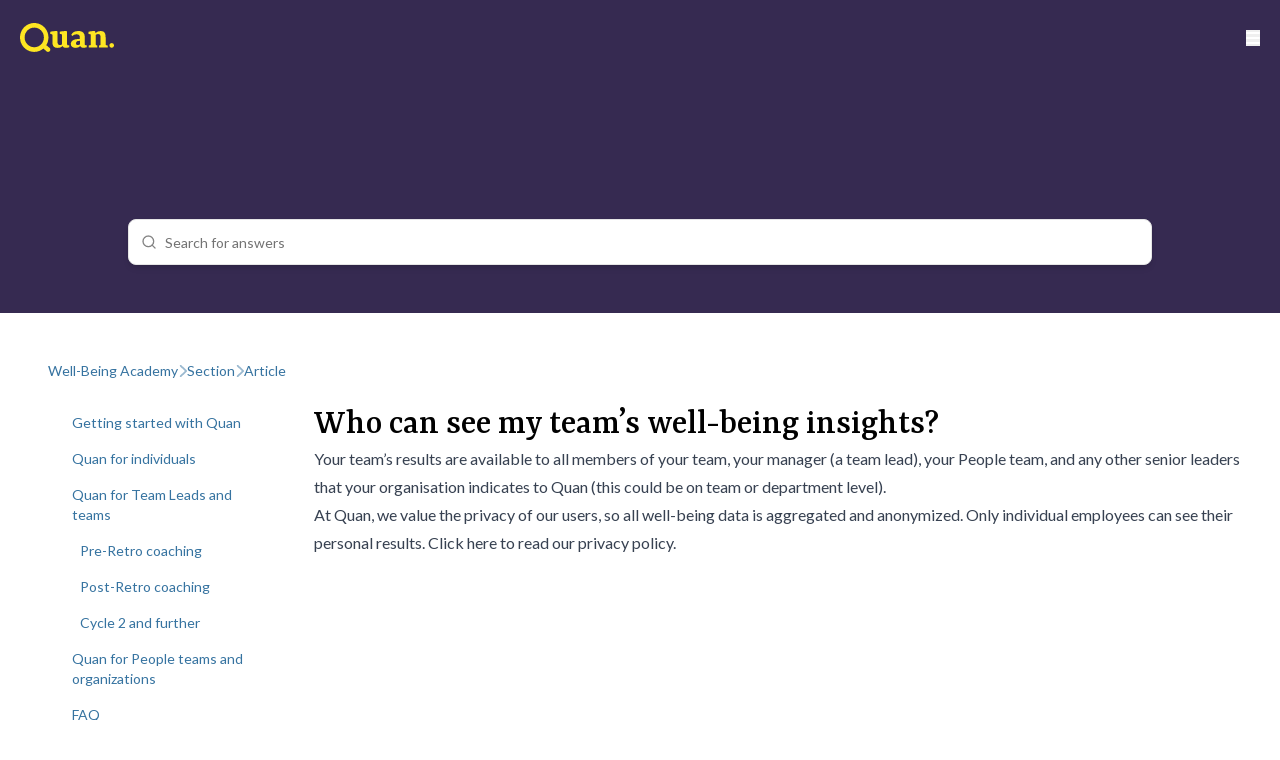

--- FILE ---
content_type: text/html; charset=utf-8
request_url: https://www.quanwellbeing.com/knowledge/quan-for-team-leads-and-teams/who-can-see-my-teams-well-being-insights
body_size: 15824
content:
<!DOCTYPE html><html lang="en"><head><meta charSet="utf-8"/><meta name="viewport" content="width=device-width, initial-scale=1, maximum-scale=10, user-scalable=yes"/><link rel="stylesheet" href="/_next/static/css/bfbcbbf3aff7ac6d.css" data-precedence="next"/><link rel="stylesheet" href="/_next/static/css/9cd4d336b0322106.css" data-precedence="next"/><link rel="preload" as="script" fetchPriority="low" href="/_next/static/chunks/webpack-39bf1374855a7d62.js"/><script src="/_next/static/chunks/36ec42f0-b3730115d187a79a.js" async=""></script><script src="/_next/static/chunks/942-cfe4fa0e0bc1397c.js" async=""></script><script src="/_next/static/chunks/main-app-29c19a2bb254ddac.js" async=""></script><script src="/_next/static/chunks/ab192eb5-62f48d238507ab2b.js" async=""></script><script src="/_next/static/chunks/556-95e84dca56d042b0.js" async=""></script><script src="/_next/static/chunks/960-dd513e16eab12326.js" async=""></script><script src="/_next/static/chunks/431-ec797719cf3d1f3b.js" async=""></script><script src="/_next/static/chunks/app/layout-0405b4a97881e916.js" async=""></script><script src="/_next/static/chunks/app/knowledge/%5Bsection%5D/page-4ce0566e9764a313.js" async=""></script><script src="/_next/static/chunks/406-2073c653e416708d.js" async=""></script><script src="/_next/static/chunks/854-1edaa24edf136b73.js" async=""></script><script src="/_next/static/chunks/app/knowledge/%5Bsection%5D/layout-c10f98a3ac2516c1.js" async=""></script><meta name="next-size-adjust" content=""/><title>Who can see my team’s well-being insights? - Quan Well-Being Academy</title><meta name="description" content="Employee Well-Being Software"/><link rel="icon" href="/favicon.ico" type="image/x-icon" sizes="16x16"/><script src="/_next/static/chunks/polyfills-42372ed130431b0a.js" noModule=""></script></head><body class="__variable_8fb32a __variable_e9433b font-lato"><div hidden=""><!--$--><!--/$--></div><div class="bg-[rgb(54,42,81)]"><div class="mx-auto max-w-7xl @container"><div class="flex min-h-[75px] flex-col items-center justify-between px-[20px] @2xl:flex-row"><div class="flex min-h-[75px] w-full flex-row items-center justify-between"><a class="-m-2 p-2" href="/"><svg width="94" height="29" viewBox="0 0 94 29" fill="none" xmlns="http://www.w3.org/2000/svg" class=""><path d="M37.5437 24.8901C38.7056 24.8901 39.6673 24.7272 40.4686 24.4013C41.2299 24.0754 41.9111 23.5865 42.5121 22.9755C42.8327 23.6273 43.2734 24.1161 43.7943 24.4013C44.3553 24.7272 45.0364 24.8494 45.8378 24.8494C46.4388 24.8494 47.0799 24.7679 47.721 24.6457C48.3621 24.5235 48.883 24.4013 49.2035 24.2791V22.3644L47.8412 22.2015C47.6008 22.1608 47.4405 22.0793 47.3203 21.9571C47.2001 21.8349 47.12 21.6312 47.12 21.3053V8.63616L46.4388 8.02511C45.958 8.02511 45.3971 8.02511 44.8361 8.06585C44.2751 8.10659 43.7142 8.14732 43.1132 8.18806C42.5121 8.2288 41.9512 8.31027 41.3902 8.39174C40.8293 8.47322 40.3084 8.59543 39.7875 8.71764V10.8359L41.3902 11.2026C41.5906 11.2433 41.7508 11.3655 41.871 11.4877C41.9912 11.6507 42.0313 11.8136 42.0313 12.0173V21.3868C41.6707 21.5904 41.27 21.7534 40.9094 21.8756C40.5087 21.9978 40.1481 22.0385 39.7474 22.0385C38.9861 22.0385 38.4252 21.7941 38.0645 21.3053C37.7039 20.8164 37.5036 19.9202 37.5036 18.5759V8.63616L36.8224 8.02511C36.3416 8.02511 35.8207 8.02511 35.2598 8.06585C34.6988 8.10659 34.1378 8.14732 33.5769 8.18806C33.0159 8.26953 32.455 8.31027 31.894 8.43248C31.3331 8.55469 30.8122 8.63616 30.3313 8.75837V10.8767L31.8139 11.2433C32.0142 11.2841 32.1745 11.4063 32.2947 11.5285C32.4149 11.6914 32.455 11.8544 32.455 12.058V19.3092C32.455 21.2238 32.8557 22.6089 33.6971 23.5458C34.5385 24.4827 35.8608 24.8901 37.5437 24.8901ZM55.5344 24.8901C56.5361 24.8901 57.4176 24.7272 58.2189 24.3605C59.0203 24.0346 59.7015 23.5458 60.2224 22.894C60.5028 23.5865 60.9436 24.1161 61.5045 24.3605C62.0655 24.6457 62.7467 24.7679 63.548 24.7679C64.109 24.7679 64.71 24.6864 65.3511 24.5642C65.9922 24.442 66.5131 24.3198 66.8737 24.1976V22.283L65.4713 22.12C65.2309 22.0793 65.0706 21.9978 64.9504 21.8756C64.8302 21.7534 64.7501 21.5497 64.7501 21.2238V14.2986C64.7501 12.221 64.2292 10.673 63.2275 9.61385C62.2258 8.55469 60.583 8.02511 58.2991 8.02511C56.4159 8.02511 54.8933 8.39174 53.6912 9.08427C52.5292 9.81753 51.6878 10.7545 51.247 11.9766L52.409 12.995C53.01 12.4247 53.6912 12.0173 54.4124 11.7322C55.1337 11.447 55.935 11.3248 56.7765 11.3248C57.7381 11.3248 58.4994 11.5285 59.0203 11.9766C59.5412 12.4247 59.8217 13.2394 59.8217 14.38V15.9688L56.9768 16.1317C56.1754 16.1725 55.3741 16.2947 54.6528 16.5391C53.8915 16.7428 53.2505 17.0687 52.6895 17.476C52.1285 17.8834 51.6477 18.3722 51.3272 18.9426C51.0066 19.5129 50.8063 20.2054 50.8063 20.9387C50.8063 22.12 51.247 23.0977 52.0885 23.831C52.97 24.5235 54.0919 24.8901 55.5344 24.8901ZM57.658 22.0793C57.057 22.0793 56.6563 21.9163 56.4159 21.6312C56.1754 21.346 56.0552 20.8979 56.0552 20.2869C56.0552 19.6758 56.2155 19.1462 56.5361 18.6981C56.8566 18.25 57.4977 18.0056 58.3792 17.9241L59.9018 17.8427V21.346C59.5813 21.5904 59.2206 21.7534 58.86 21.8756C58.4994 21.9978 58.0987 22.0793 57.658 22.0793ZM77.3716 24.5642V22.5274L76.41 22.2422C76.2096 22.1608 76.0494 22.0793 75.9692 21.9571C75.849 21.8349 75.809 21.6719 75.809 21.4275V11.7729C76.2096 11.5285 76.6103 11.3655 77.011 11.2433C77.4117 11.1211 77.8124 11.0804 78.213 11.0804C79.0545 11.0804 79.6555 11.3655 80.0161 11.8951C80.4168 12.4654 80.5771 13.4024 80.5771 14.7059V21.4275C80.5771 21.6312 80.537 21.8349 80.4168 21.9571C80.2966 22.0793 80.1363 22.1608 79.936 22.2422L79.0144 22.5274V24.5642H87.7894V22.5274L86.2668 22.2422C86.0665 22.2015 85.9062 22.12 85.786 21.9978C85.6658 21.8756 85.6257 21.6719 85.6257 21.4682V14.1764C85.6257 12.221 85.2651 10.7137 84.5839 9.65458C83.9028 8.59543 82.6206 8.06585 80.7374 8.06585C79.6956 8.06585 78.7339 8.2288 77.8524 8.59543C76.9709 8.96206 76.2096 9.49163 75.5285 10.1842L75.248 8.63616L74.5668 7.98438C73.6052 7.98438 72.6035 8.06585 71.5216 8.18806C70.4398 8.31027 69.398 8.51395 68.4364 8.79911V10.8767L70.1593 11.2433C70.3597 11.2841 70.5199 11.3655 70.6401 11.5285C70.7603 11.6914 70.8004 11.8544 70.8004 12.058V21.4275C70.8004 21.6312 70.7603 21.8349 70.6401 21.9571C70.5199 22.0793 70.3597 22.2015 70.1593 22.2015L68.6367 22.4866V24.5235H77.3716V24.5642Z" fill="#FEE622"></path><path d="M29.5304 24.9309L26.2849 22.12C27.6873 19.8795 28.4486 17.2316 28.4486 14.4208V14.2986C28.3684 8.02514 24.4016 2.52568 18.5116 0.651788C17.1493 0.203684 15.7068 0 14.2243 0C9.65648 0 5.32909 2.28126 2.64451 6.06977C0.921572 8.51398 0 11.447 0 14.4615C0 17.5983 0.961641 20.5313 2.76472 23.057C5.4493 26.7233 9.69655 28.9231 14.2243 28.9231C15.7469 28.9231 17.2695 28.6787 18.7119 28.1898C20.4749 27.5788 22.0376 26.6826 23.3599 25.5419L26.6054 28.3935C27.0061 28.7601 27.527 28.9231 28.0479 28.9231C28.6489 28.9231 29.29 28.6379 29.7307 28.1491C30.5722 27.1307 30.492 25.7049 29.5304 24.9309ZM14.2643 24.2384C8.93525 24.2384 4.60786 19.8388 4.60786 14.4208C4.60786 9.00282 8.93525 4.60325 14.2643 4.60325C19.5934 4.60325 23.9208 9.00282 23.9208 14.4208C23.9208 16.091 23.5201 17.639 22.7989 19.0241C22.6386 19.3499 22.4383 19.6758 22.238 20.0017C22.1578 20.1647 22.0376 20.2869 21.9174 20.4091L21.8773 20.4498C21.7571 20.5721 21.677 20.735 21.5568 20.8572C21.5568 20.8572 21.5568 20.8572 21.5167 20.8979C21.0359 21.4683 20.4749 21.9571 19.8739 22.4052C18.3113 23.5458 16.3479 24.2384 14.2643 24.2384Z" fill="#FEE622"></path><path d="M91.7161 24.7274C92.9775 24.7274 94 23.6878 94 22.4054C94 21.123 92.9775 20.0834 91.7161 20.0834C90.4547 20.0834 89.4322 21.123 89.4322 22.4054C89.4322 23.6878 90.4547 24.7274 91.7161 24.7274Z" fill="#FEE622"></path></svg></a><button><svg aria-hidden="true" focusable="false" data-prefix="fas" data-icon="bars" class="svg-inline--fa fa-bars block text-white @2xl:hidden" role="img" xmlns="http://www.w3.org/2000/svg" viewBox="0 0 448 512"><path fill="currentColor" d="M0 96C0 78.3 14.3 64 32 64l384 0c17.7 0 32 14.3 32 32s-14.3 32-32 32L32 128C14.3 128 0 113.7 0 96zM0 256c0-17.7 14.3-32 32-32l384 0c17.7 0 32 14.3 32 32s-14.3 32-32 32L32 288c-17.7 0-32-14.3-32-32zM448 416c0 17.7-14.3 32-32 32L32 448c-17.7 0-32-14.3-32-32s14.3-32 32-32l384 0c17.7 0 32 14.3 32 32z"></path></svg></button></div><div class="w-full flex-shrink-0 flex-col gap-4 justify-self-end p-4 @2xl:flex @2xl:w-auto @2xl:flex-row @2xl:p-0 @3xl:gap-8 hidden"><ul class="flex flex-col gap-4 text-[15px] @2xl:flex-row @2xl:items-center @3xl:gap-8"><li><a class="-m-2 p-2 text-white transition-colors duration-200 hover:text-[#FBE754]" href="/product">Product</a></li><li><a class="-m-2 p-2 text-white transition-colors duration-200 hover:text-[#FBE754]" href="/science">Science</a></li><li><a class="-m-2 p-2 text-white transition-colors duration-200 hover:text-[#FBE754]" href="/resources">Resources</a></li><li><a class="-m-2 p-2 text-white transition-colors duration-200 hover:text-[#FBE754]" href="/about-us">About Us</a></li><li><a class="-m-2 p-2 text-white transition-colors duration-200 hover:text-[#FBE754]" href="/sign-into-quan">Sign-in</a></li></ul><a class="font-lato text-[15px] px-[30px] py-[10px] rounded-[12px] transition-all duration-200 text-center flex-shrink-0 line-clamp-1 bg-[#fee622] text-[#362a51] shadow-[0_5px_0_0_#ffcd35] hover:shadow-[0_0_0_0_#ffcd35] hover:bg-[#ffcd35] mb-4 mt-2 self-start @2xl:my-0" href="/demo-request">Get Started</a></div></div></div></div><div class="bg-primary"><div class="mx-auto flex max-w-5xl pb-12 pt-36 @container"><div tabindex="-1" class="flex w-full flex-col overflow-hidden bg-white text-popover-foreground h-auto rounded-lg border shadow-md" cmdk-root=""><label cmdk-label="" for="_R_35ubtbH2_" id="_R_35ubtbH1_" style="position:absolute;width:1px;height:1px;padding:0;margin:-1px;overflow:hidden;clip:rect(0, 0, 0, 0);white-space:nowrap;border-width:0"></label><div class="flex items-center px-3" cmdk-input-wrapper=""><svg xmlns="http://www.w3.org/2000/svg" width="24" height="24" viewBox="0 0 24 24" fill="none" stroke="currentColor" stroke-width="2" stroke-linecap="round" stroke-linejoin="round" class="lucide lucide-search mr-2 h-4 w-4 shrink-0 opacity-50"><circle cx="11" cy="11" r="8"></circle><path d="m21 21-4.3-4.3"></path></svg><input class="flex h-11 w-full rounded-md bg-transparent py-3 text-sm outline-none placeholder:text-muted-foreground disabled:cursor-not-allowed disabled:opacity-50" placeholder="Search for answers" cmdk-input="" autoComplete="off" autoCorrect="off" spellCheck="false" aria-autocomplete="list" role="combobox" aria-expanded="true" aria-controls="_R_35ubtb_" aria-labelledby="_R_35ubtbH1_" id="_R_35ubtbH2_" type="text" value=""/></div><div class="relative"><div class="max-h-[300px] overflow-y-auto overflow-x-hidden bg-white absolute top-1 z-10 w-full rounded-md" cmdk-list="" role="listbox" aria-label="Suggestions" id="_R_35ubtb_"><div cmdk-list-sizer=""></div></div></div></div></div></div><div class="bg-[rgb(245,248,250)]"><div class="mx-auto max-w-7xl bg-white p-6"><div class="flex items-center gap-2 p-6 text-sm text-[#3673a0]"><a href="/knowledge">Well-Being Academy</a><svg aria-hidden="true" focusable="false" data-prefix="fas" data-icon="chevron-right" class="svg-inline--fa fa-chevron-right opacity-50" role="img" xmlns="http://www.w3.org/2000/svg" viewBox="0 0 320 512"><path fill="currentColor" d="M310.6 233.4c12.5 12.5 12.5 32.8 0 45.3l-192 192c-12.5 12.5-32.8 12.5-45.3 0s-12.5-32.8 0-45.3L242.7 256 73.4 86.6c-12.5-12.5-12.5-32.8 0-45.3s32.8-12.5 45.3 0l192 192z"></path></svg><a href="/knowledge/section">Section</a><svg aria-hidden="true" focusable="false" data-prefix="fas" data-icon="chevron-right" class="svg-inline--fa fa-chevron-right opacity-50" role="img" xmlns="http://www.w3.org/2000/svg" viewBox="0 0 320 512"><path fill="currentColor" d="M310.6 233.4c12.5 12.5 12.5 32.8 0 45.3l-192 192c-12.5 12.5-32.8 12.5-45.3 0s-12.5-32.8 0-45.3L242.7 256 73.4 86.6c-12.5-12.5-12.5-32.8 0-45.3s32.8-12.5 45.3 0l192 192z"></path></svg><a href="/knowledge/section/article">Article</a></div><div class="flex flex-col gap-32 md:flex-row"><div class="flex flex-col px-10 text-sm"><div class="flex flex-col"><a class="p-2 text-[#3673a0] hover:bg-gray-100" href="/knowledge/getting-started-with-quan">Getting started with Quan</a></div><div class="flex flex-col"><a class="p-2 text-[#3673a0] hover:bg-gray-100" href="/knowledge/quan-for-individuals">Quan for individuals</a></div><div class="flex flex-col"><a class="p-2 text-[#3673a0] hover:bg-gray-100" href="/knowledge/quan-for-team-leads-and-teams">Quan for Team Leads and teams</a><div class="flex flex-col"><a class="p-2 text-[#3673a0] hover:bg-gray-100 pl-4" href="/knowledge/quan-for-team-leads-and-teams#pre-retro-coaching">Pre-Retro coaching</a><a class="p-2 text-[#3673a0] hover:bg-gray-100 pl-4" href="/knowledge/quan-for-team-leads-and-teams#post-retro-coaching">Post-Retro coaching</a><a class="p-2 text-[#3673a0] hover:bg-gray-100 pl-4" href="/knowledge/quan-for-team-leads-and-teams#cycle-2-and-further">Cycle 2 and further</a></div></div><div class="flex flex-col"><a class="p-2 text-[#3673a0] hover:bg-gray-100" href="/knowledge/quan-for-people-teams-and-organizations">Quan for People teams and organizations</a></div><div class="flex flex-col"><a class="p-2 text-[#3673a0] hover:bg-gray-100" href="/knowledge/faq">FAQ</a><div class="flex flex-col"><a class="p-2 text-[#3673a0] hover:bg-gray-100 pl-4" href="/knowledge/faq#general">General</a><a class="p-2 text-[#3673a0] hover:bg-gray-100 pl-4" href="/knowledge/faq#team-leads">Team Leads</a><a class="p-2 text-[#3673a0] hover:bg-gray-100 pl-4" href="/knowledge/faq#troubleshooting-and-technical-support">Troubleshooting and Technical Support</a></div></div></div><div class="flex w-full flex-col gap-6"><h1 class="font-rasa text-4xl font-medium">Who can see my team’s well-being insights?</h1><div class="prose max-w-full"><p>Your team’s results are available to all members of your team, your manager (a team lead), your People team, and any other senior leaders that your organisation indicates to Quan (this could be on team or department level).</p>
<p>At Quan, we value the privacy of our users, so all well-being data is aggregated and anonymized. Only individual employees can see their personal results. Click here to read our<a href="https://www.quanwellbeing.com/en/app-privacy-policy#:~:text=We%20clearly%20state%20that%20we,We%20delete%20records%20after%20use."> privacy policy</a>.</p></div></div><!--$--><!--/$--></div></div></div><div class="bg-primary text-[16px] leading-[1.6em] text-white"><div class="mx-auto w-full max-w-7xl p-[50px] @container"><div class="grid grid-cols-1 gap-x-4 gap-y-12 @xl:grid-cols-2 @3xl:grid-cols-3 @5xl:grid-cols-4"><div class="flex flex-col gap-8"><svg width="94" height="29" viewBox="0 0 94 29" fill="none" xmlns="http://www.w3.org/2000/svg" class=""><path d="M37.5437 24.8901C38.7056 24.8901 39.6673 24.7272 40.4686 24.4013C41.2299 24.0754 41.9111 23.5865 42.5121 22.9755C42.8327 23.6273 43.2734 24.1161 43.7943 24.4013C44.3553 24.7272 45.0364 24.8494 45.8378 24.8494C46.4388 24.8494 47.0799 24.7679 47.721 24.6457C48.3621 24.5235 48.883 24.4013 49.2035 24.2791V22.3644L47.8412 22.2015C47.6008 22.1608 47.4405 22.0793 47.3203 21.9571C47.2001 21.8349 47.12 21.6312 47.12 21.3053V8.63616L46.4388 8.02511C45.958 8.02511 45.3971 8.02511 44.8361 8.06585C44.2751 8.10659 43.7142 8.14732 43.1132 8.18806C42.5121 8.2288 41.9512 8.31027 41.3902 8.39174C40.8293 8.47322 40.3084 8.59543 39.7875 8.71764V10.8359L41.3902 11.2026C41.5906 11.2433 41.7508 11.3655 41.871 11.4877C41.9912 11.6507 42.0313 11.8136 42.0313 12.0173V21.3868C41.6707 21.5904 41.27 21.7534 40.9094 21.8756C40.5087 21.9978 40.1481 22.0385 39.7474 22.0385C38.9861 22.0385 38.4252 21.7941 38.0645 21.3053C37.7039 20.8164 37.5036 19.9202 37.5036 18.5759V8.63616L36.8224 8.02511C36.3416 8.02511 35.8207 8.02511 35.2598 8.06585C34.6988 8.10659 34.1378 8.14732 33.5769 8.18806C33.0159 8.26953 32.455 8.31027 31.894 8.43248C31.3331 8.55469 30.8122 8.63616 30.3313 8.75837V10.8767L31.8139 11.2433C32.0142 11.2841 32.1745 11.4063 32.2947 11.5285C32.4149 11.6914 32.455 11.8544 32.455 12.058V19.3092C32.455 21.2238 32.8557 22.6089 33.6971 23.5458C34.5385 24.4827 35.8608 24.8901 37.5437 24.8901ZM55.5344 24.8901C56.5361 24.8901 57.4176 24.7272 58.2189 24.3605C59.0203 24.0346 59.7015 23.5458 60.2224 22.894C60.5028 23.5865 60.9436 24.1161 61.5045 24.3605C62.0655 24.6457 62.7467 24.7679 63.548 24.7679C64.109 24.7679 64.71 24.6864 65.3511 24.5642C65.9922 24.442 66.5131 24.3198 66.8737 24.1976V22.283L65.4713 22.12C65.2309 22.0793 65.0706 21.9978 64.9504 21.8756C64.8302 21.7534 64.7501 21.5497 64.7501 21.2238V14.2986C64.7501 12.221 64.2292 10.673 63.2275 9.61385C62.2258 8.55469 60.583 8.02511 58.2991 8.02511C56.4159 8.02511 54.8933 8.39174 53.6912 9.08427C52.5292 9.81753 51.6878 10.7545 51.247 11.9766L52.409 12.995C53.01 12.4247 53.6912 12.0173 54.4124 11.7322C55.1337 11.447 55.935 11.3248 56.7765 11.3248C57.7381 11.3248 58.4994 11.5285 59.0203 11.9766C59.5412 12.4247 59.8217 13.2394 59.8217 14.38V15.9688L56.9768 16.1317C56.1754 16.1725 55.3741 16.2947 54.6528 16.5391C53.8915 16.7428 53.2505 17.0687 52.6895 17.476C52.1285 17.8834 51.6477 18.3722 51.3272 18.9426C51.0066 19.5129 50.8063 20.2054 50.8063 20.9387C50.8063 22.12 51.247 23.0977 52.0885 23.831C52.97 24.5235 54.0919 24.8901 55.5344 24.8901ZM57.658 22.0793C57.057 22.0793 56.6563 21.9163 56.4159 21.6312C56.1754 21.346 56.0552 20.8979 56.0552 20.2869C56.0552 19.6758 56.2155 19.1462 56.5361 18.6981C56.8566 18.25 57.4977 18.0056 58.3792 17.9241L59.9018 17.8427V21.346C59.5813 21.5904 59.2206 21.7534 58.86 21.8756C58.4994 21.9978 58.0987 22.0793 57.658 22.0793ZM77.3716 24.5642V22.5274L76.41 22.2422C76.2096 22.1608 76.0494 22.0793 75.9692 21.9571C75.849 21.8349 75.809 21.6719 75.809 21.4275V11.7729C76.2096 11.5285 76.6103 11.3655 77.011 11.2433C77.4117 11.1211 77.8124 11.0804 78.213 11.0804C79.0545 11.0804 79.6555 11.3655 80.0161 11.8951C80.4168 12.4654 80.5771 13.4024 80.5771 14.7059V21.4275C80.5771 21.6312 80.537 21.8349 80.4168 21.9571C80.2966 22.0793 80.1363 22.1608 79.936 22.2422L79.0144 22.5274V24.5642H87.7894V22.5274L86.2668 22.2422C86.0665 22.2015 85.9062 22.12 85.786 21.9978C85.6658 21.8756 85.6257 21.6719 85.6257 21.4682V14.1764C85.6257 12.221 85.2651 10.7137 84.5839 9.65458C83.9028 8.59543 82.6206 8.06585 80.7374 8.06585C79.6956 8.06585 78.7339 8.2288 77.8524 8.59543C76.9709 8.96206 76.2096 9.49163 75.5285 10.1842L75.248 8.63616L74.5668 7.98438C73.6052 7.98438 72.6035 8.06585 71.5216 8.18806C70.4398 8.31027 69.398 8.51395 68.4364 8.79911V10.8767L70.1593 11.2433C70.3597 11.2841 70.5199 11.3655 70.6401 11.5285C70.7603 11.6914 70.8004 11.8544 70.8004 12.058V21.4275C70.8004 21.6312 70.7603 21.8349 70.6401 21.9571C70.5199 22.0793 70.3597 22.2015 70.1593 22.2015L68.6367 22.4866V24.5235H77.3716V24.5642Z" fill="#FEE622"></path><path d="M29.5304 24.9309L26.2849 22.12C27.6873 19.8795 28.4486 17.2316 28.4486 14.4208V14.2986C28.3684 8.02514 24.4016 2.52568 18.5116 0.651788C17.1493 0.203684 15.7068 0 14.2243 0C9.65648 0 5.32909 2.28126 2.64451 6.06977C0.921572 8.51398 0 11.447 0 14.4615C0 17.5983 0.961641 20.5313 2.76472 23.057C5.4493 26.7233 9.69655 28.9231 14.2243 28.9231C15.7469 28.9231 17.2695 28.6787 18.7119 28.1898C20.4749 27.5788 22.0376 26.6826 23.3599 25.5419L26.6054 28.3935C27.0061 28.7601 27.527 28.9231 28.0479 28.9231C28.6489 28.9231 29.29 28.6379 29.7307 28.1491C30.5722 27.1307 30.492 25.7049 29.5304 24.9309ZM14.2643 24.2384C8.93525 24.2384 4.60786 19.8388 4.60786 14.4208C4.60786 9.00282 8.93525 4.60325 14.2643 4.60325C19.5934 4.60325 23.9208 9.00282 23.9208 14.4208C23.9208 16.091 23.5201 17.639 22.7989 19.0241C22.6386 19.3499 22.4383 19.6758 22.238 20.0017C22.1578 20.1647 22.0376 20.2869 21.9174 20.4091L21.8773 20.4498C21.7571 20.5721 21.677 20.735 21.5568 20.8572C21.5568 20.8572 21.5568 20.8572 21.5167 20.8979C21.0359 21.4683 20.4749 21.9571 19.8739 22.4052C18.3113 23.5458 16.3479 24.2384 14.2643 24.2384Z" fill="#FEE622"></path><path d="M91.7161 24.7274C92.9775 24.7274 94 23.6878 94 22.4054C94 21.123 92.9775 20.0834 91.7161 20.0834C90.4547 20.0834 89.4322 21.123 89.4322 22.4054C89.4322 23.6878 90.4547 24.7274 91.7161 24.7274Z" fill="#FEE622"></path></svg><address class="not-italic">Waldorpstraat 5<br/>2521 CA, The Hague, Netherlands<br/>KvK: 80307329</address><p>Connect with us!</p><div class="flex flex-row gap-12 px-2 text-[14px]"><a target="_blank" class="-m-2 p-2 transition-opacity duration-200 hover:opacity-75" href="https://www.facebook.com/quanwellbeing"><svg aria-hidden="true" focusable="false" data-prefix="fab" data-icon="facebook-f" class="svg-inline--fa fa-facebook-f " role="img" xmlns="http://www.w3.org/2000/svg" viewBox="0 0 320 512"><path fill="currentColor" d="M80 299.3V512H196V299.3h86.5l18-97.8H196V166.9c0-51.7 20.3-71.5 72.7-71.5c16.3 0 29.4 .4 37 1.2V7.9C291.4 4 256.4 0 236.2 0C129.3 0 80 50.5 80 159.4v42.1H14v97.8H80z"></path></svg></a><a target="_blank" class="-m-2 p-2 transition-opacity duration-200 hover:opacity-75" href="https://www.linkedin.com/company/quan-wellbeing"><svg aria-hidden="true" focusable="false" data-prefix="fab" data-icon="linkedin-in" class="svg-inline--fa fa-linkedin-in " role="img" xmlns="http://www.w3.org/2000/svg" viewBox="0 0 448 512"><path fill="currentColor" d="M100.28 448H7.4V148.9h92.88zM53.79 108.1C24.09 108.1 0 83.5 0 53.8a53.79 53.79 0 0 1 107.58 0c0 29.7-24.1 54.3-53.79 54.3zM447.9 448h-92.68V302.4c0-34.7-.7-79.2-48.29-79.2-48.29 0-55.69 37.7-55.69 76.7V448h-92.78V148.9h89.08v40.8h1.3c12.4-23.5 42.69-48.3 87.88-48.3 94 0 111.28 61.9 111.28 142.3V448z"></path></svg></a><a target="_blank" class="-m-2 p-2 transition-opacity duration-200 hover:opacity-75" href="https://x.com/quanwellbeing"><svg aria-hidden="true" focusable="false" data-prefix="fab" data-icon="x-twitter" class="svg-inline--fa fa-x-twitter " role="img" xmlns="http://www.w3.org/2000/svg" viewBox="0 0 512 512"><path fill="currentColor" d="M389.2 48h70.6L305.6 224.2 487 464H345L233.7 318.6 106.5 464H35.8L200.7 275.5 26.8 48H172.4L272.9 180.9 389.2 48zM364.4 421.8h39.1L151.1 88h-42L364.4 421.8z"></path></svg></a><a target="_blank" class="-m-2 p-2 transition-opacity duration-200 hover:opacity-75" href="https://www.instagram.com/quanwellbeing"><svg aria-hidden="true" focusable="false" data-prefix="fab" data-icon="instagram" class="svg-inline--fa fa-instagram " role="img" xmlns="http://www.w3.org/2000/svg" viewBox="0 0 448 512"><path fill="currentColor" d="M224.1 141c-63.6 0-114.9 51.3-114.9 114.9s51.3 114.9 114.9 114.9S339 319.5 339 255.9 287.7 141 224.1 141zm0 189.6c-41.1 0-74.7-33.5-74.7-74.7s33.5-74.7 74.7-74.7 74.7 33.5 74.7 74.7-33.6 74.7-74.7 74.7zm146.4-194.3c0 14.9-12 26.8-26.8 26.8-14.9 0-26.8-12-26.8-26.8s12-26.8 26.8-26.8 26.8 12 26.8 26.8zm76.1 27.2c-1.7-35.9-9.9-67.7-36.2-93.9-26.2-26.2-58-34.4-93.9-36.2-37-2.1-147.9-2.1-184.9 0-35.8 1.7-67.6 9.9-93.9 36.1s-34.4 58-36.2 93.9c-2.1 37-2.1 147.9 0 184.9 1.7 35.9 9.9 67.7 36.2 93.9s58 34.4 93.9 36.2c37 2.1 147.9 2.1 184.9 0 35.9-1.7 67.7-9.9 93.9-36.2 26.2-26.2 34.4-58 36.2-93.9 2.1-37 2.1-147.8 0-184.8zM398.8 388c-7.8 19.6-22.9 34.7-42.6 42.6-29.5 11.7-99.5 9-132.1 9s-102.7 2.6-132.1-9c-19.6-7.8-34.7-22.9-42.6-42.6-11.7-29.5-9-99.5-9-132.1s-2.6-102.7 9-132.1c7.8-19.6 22.9-34.7 42.6-42.6 29.5-11.7 99.5-9 132.1-9s102.7-2.6 132.1 9c19.6 7.8 34.7 22.9 42.6 42.6 11.7 29.5 9 99.5 9 132.1s2.7 102.7-9 132.1z"></path></svg></a></div></div><div class="@5xl:col-span-2"><ul class="flex flex-col gap-6 text-center"><li><a href="/about-us">About Us</a></li><li><a href="/resources/a-company-wide-week-off-wont-fix-our-collective-burn-out">Why Well-Being?</a></li><li><a href="/resources">Resources</a></li><li><a href="/knowledge">Support</a></li><li><a href="/app-privacy-policy">App Privacy Policy</a></li></ul></div><div class="flex flex-col gap-8"><a class="w-full" href="/demo-request"><button class="font-lato text-[15px] px-[30px] py-[10px] rounded-[12px] transition-all duration-200 text-center flex-shrink-0 line-clamp-1 bg-[#fee622] text-[#362a51] shadow-[0_5px_0_0_#ffcd35] hover:shadow-[0_0_0_0_#ffcd35] hover:bg-[#ffcd35] w-full">Get Started</button></a></div></div></div></div><script src="/_next/static/chunks/webpack-39bf1374855a7d62.js" id="_R_" async=""></script><script>(self.__next_f=self.__next_f||[]).push([0])</script><script>self.__next_f.push([1,"1:\"$Sreact.fragment\"\n2:I[8319,[\"956\",\"static/chunks/ab192eb5-62f48d238507ab2b.js\",\"556\",\"static/chunks/556-95e84dca56d042b0.js\",\"960\",\"static/chunks/960-dd513e16eab12326.js\",\"431\",\"static/chunks/431-ec797719cf3d1f3b.js\",\"177\",\"static/chunks/app/layout-0405b4a97881e916.js\"],\"Navigation\"]\n3:I[3305,[],\"\"]\n4:I[9245,[],\"\"]\n12:I[5931,[],\"\"]\n14:I[556,[\"556\",\"static/chunks/556-95e84dca56d042b0.js\",\"705\",\"static/chunks/app/knowledge/%5Bsection%5D/page-4ce0566e9764a313.js\"],\"\"]\n15:I[5424,[\"556\",\"static/chunks/556-95e84dca56d042b0.js\",\"960\",\"static/chunks/960-dd513e16eab12326.js\",\"406\",\"static/chunks/406-2073c653e416708d.js\",\"854\",\"static/chunks/854-1edaa24edf136b73.js\",\"834\",\"static/chunks/app/knowledge/%5Bsection%5D/layout-c10f98a3ac2516c1.js\"],\"SearchBar\"]\n19:I[6540,[],\"OutletBoundary\"]\n1b:I[5525,[],\"AsyncMetadataOutlet\"]\n1d:I[6540,[],\"ViewportBoundary\"]\n1f:I[6540,[],\"MetadataBoundary\"]\n20:\"$Sreact.suspense\"\n:HL[\"/_next/static/media/155cae559bbd1a77-s.p.woff2\",\"font\",{\"crossOrigin\":\"\",\"type\":\"font/woff2\"}]\n:HL[\"/_next/static/media/360bf6bea629dabf-s.p.woff2\",\"font\",{\"crossOrigin\":\"\",\"type\":\"font/woff2\"}]\n:HL[\"/_next/static/media/4de1fea1a954a5b6-s.p.woff2\",\"font\",{\"crossOrigin\":\"\",\"type\":\"font/woff2\"}]\n:HL[\"/_next/static/media/55c20a7790588da9-s.p.woff2\",\"font\",{\"crossOrigin\":\"\",\"type\":\"font/woff2\"}]\n:HL[\"/_next/static/media/6d664cce900333ee-s.p.woff2\",\"font\",{\"crossOrigin\":\"\",\"type\":\"font/woff2\"}]\n:HL[\"/_next/static/media/7ff6869a1704182a-s.p.woff2\",\"font\",{\"crossOrigin\":\"\",\"type\":\"font/woff2\"}]\n:HL[\"/_next/static/css/bfbcbbf3aff7ac6d.css\",\"style\"]\n:HL[\"/_next/static/css/9cd4d336b0322106.css\",\"style\"]\n5:Tf95,"])</script><script>self.__next_f.push([1,"M37.5437 24.8901C38.7056 24.8901 39.6673 24.7272 40.4686 24.4013C41.2299 24.0754 41.9111 23.5865 42.5121 22.9755C42.8327 23.6273 43.2734 24.1161 43.7943 24.4013C44.3553 24.7272 45.0364 24.8494 45.8378 24.8494C46.4388 24.8494 47.0799 24.7679 47.721 24.6457C48.3621 24.5235 48.883 24.4013 49.2035 24.2791V22.3644L47.8412 22.2015C47.6008 22.1608 47.4405 22.0793 47.3203 21.9571C47.2001 21.8349 47.12 21.6312 47.12 21.3053V8.63616L46.4388 8.02511C45.958 8.02511 45.3971 8.02511 44.8361 8.06585C44.2751 8.10659 43.7142 8.14732 43.1132 8.18806C42.5121 8.2288 41.9512 8.31027 41.3902 8.39174C40.8293 8.47322 40.3084 8.59543 39.7875 8.71764V10.8359L41.3902 11.2026C41.5906 11.2433 41.7508 11.3655 41.871 11.4877C41.9912 11.6507 42.0313 11.8136 42.0313 12.0173V21.3868C41.6707 21.5904 41.27 21.7534 40.9094 21.8756C40.5087 21.9978 40.1481 22.0385 39.7474 22.0385C38.9861 22.0385 38.4252 21.7941 38.0645 21.3053C37.7039 20.8164 37.5036 19.9202 37.5036 18.5759V8.63616L36.8224 8.02511C36.3416 8.02511 35.8207 8.02511 35.2598 8.06585C34.6988 8.10659 34.1378 8.14732 33.5769 8.18806C33.0159 8.26953 32.455 8.31027 31.894 8.43248C31.3331 8.55469 30.8122 8.63616 30.3313 8.75837V10.8767L31.8139 11.2433C32.0142 11.2841 32.1745 11.4063 32.2947 11.5285C32.4149 11.6914 32.455 11.8544 32.455 12.058V19.3092C32.455 21.2238 32.8557 22.6089 33.6971 23.5458C34.5385 24.4827 35.8608 24.8901 37.5437 24.8901ZM55.5344 24.8901C56.5361 24.8901 57.4176 24.7272 58.2189 24.3605C59.0203 24.0346 59.7015 23.5458 60.2224 22.894C60.5028 23.5865 60.9436 24.1161 61.5045 24.3605C62.0655 24.6457 62.7467 24.7679 63.548 24.7679C64.109 24.7679 64.71 24.6864 65.3511 24.5642C65.9922 24.442 66.5131 24.3198 66.8737 24.1976V22.283L65.4713 22.12C65.2309 22.0793 65.0706 21.9978 64.9504 21.8756C64.8302 21.7534 64.7501 21.5497 64.7501 21.2238V14.2986C64.7501 12.221 64.2292 10.673 63.2275 9.61385C62.2258 8.55469 60.583 8.02511 58.2991 8.02511C56.4159 8.02511 54.8933 8.39174 53.6912 9.08427C52.5292 9.81753 51.6878 10.7545 51.247 11.9766L52.409 12.995C53.01 12.4247 53.6912 12.0173 54.4124 11.7322C55.1337 11.447 55.935 11.3248 56.7765 11.3248C57.7381 11.3248 58.4994 11.5285 59.0203 11.9766C59.5412 12.4247 59.8217 13.2394 59.8217 14.38V15.9688L56.9768 16.1317C56.1754 16.1725 55.3741 16.2947 54.6528 16.5391C53.8915 16.7428 53.2505 17.0687 52.6895 17.476C52.1285 17.8834 51.6477 18.3722 51.3272 18.9426C51.0066 19.5129 50.8063 20.2054 50.8063 20.9387C50.8063 22.12 51.247 23.0977 52.0885 23.831C52.97 24.5235 54.0919 24.8901 55.5344 24.8901ZM57.658 22.0793C57.057 22.0793 56.6563 21.9163 56.4159 21.6312C56.1754 21.346 56.0552 20.8979 56.0552 20.2869C56.0552 19.6758 56.2155 19.1462 56.5361 18.6981C56.8566 18.25 57.4977 18.0056 58.3792 17.9241L59.9018 17.8427V21.346C59.5813 21.5904 59.2206 21.7534 58.86 21.8756C58.4994 21.9978 58.0987 22.0793 57.658 22.0793ZM77.3716 24.5642V22.5274L76.41 22.2422C76.2096 22.1608 76.0494 22.0793 75.9692 21.9571C75.849 21.8349 75.809 21.6719 75.809 21.4275V11.7729C76.2096 11.5285 76.6103 11.3655 77.011 11.2433C77.4117 11.1211 77.8124 11.0804 78.213 11.0804C79.0545 11.0804 79.6555 11.3655 80.0161 11.8951C80.4168 12.4654 80.5771 13.4024 80.5771 14.7059V21.4275C80.5771 21.6312 80.537 21.8349 80.4168 21.9571C80.2966 22.0793 80.1363 22.1608 79.936 22.2422L79.0144 22.5274V24.5642H87.7894V22.5274L86.2668 22.2422C86.0665 22.2015 85.9062 22.12 85.786 21.9978C85.6658 21.8756 85.6257 21.6719 85.6257 21.4682V14.1764C85.6257 12.221 85.2651 10.7137 84.5839 9.65458C83.9028 8.59543 82.6206 8.06585 80.7374 8.06585C79.6956 8.06585 78.7339 8.2288 77.8524 8.59543C76.9709 8.96206 76.2096 9.49163 75.5285 10.1842L75.248 8.63616L74.5668 7.98438C73.6052 7.98438 72.6035 8.06585 71.5216 8.18806C70.4398 8.31027 69.398 8.51395 68.4364 8.79911V10.8767L70.1593 11.2433C70.3597 11.2841 70.5199 11.3655 70.6401 11.5285C70.7603 11.6914 70.8004 11.8544 70.8004 12.058V21.4275C70.8004 21.6312 70.7603 21.8349 70.6401 21.9571C70.5199 22.0793 70.3597 22.2015 70.1593 22.2015L68.6367 22.4866V24.5235H77.3716V24.5642Z"])</script><script>self.__next_f.push([1,"0:{\"P\":null,\"b\":\"m5nnGqKewaOBj9E2WWVIt\",\"p\":\"\",\"c\":[\"\",\"knowledge\",\"quan-for-team-leads-and-teams\",\"who-can-see-my-teams-well-being-insights\"],\"i\":false,\"f\":[[[\"\",{\"children\":[\"knowledge\",{\"children\":[[\"section\",\"quan-for-team-leads-and-teams\",\"d\"],{\"children\":[[\"article\",\"who-can-see-my-teams-well-being-insights\",\"d\"],{\"children\":[\"__PAGE__\",{}]}]}]}]},\"$undefined\",\"$undefined\",true],[\"\",[\"$\",\"$1\",\"c\",{\"children\":[[[\"$\",\"link\",\"0\",{\"rel\":\"stylesheet\",\"href\":\"/_next/static/css/bfbcbbf3aff7ac6d.css\",\"precedence\":\"next\",\"crossOrigin\":\"$undefined\",\"nonce\":\"$undefined\"}],[\"$\",\"link\",\"1\",{\"rel\":\"stylesheet\",\"href\":\"/_next/static/css/9cd4d336b0322106.css\",\"precedence\":\"next\",\"crossOrigin\":\"$undefined\",\"nonce\":\"$undefined\"}]],[\"$\",\"html\",null,{\"lang\":\"en\",\"children\":[\"$\",\"body\",null,{\"className\":\"__variable_8fb32a __variable_e9433b font-lato\",\"children\":[[\"$\",\"$L2\",null,{}],[\"$\",\"$L3\",null,{\"parallelRouterKey\":\"children\",\"error\":\"$undefined\",\"errorStyles\":\"$undefined\",\"errorScripts\":\"$undefined\",\"template\":[\"$\",\"$L4\",null,{}],\"templateStyles\":\"$undefined\",\"templateScripts\":\"$undefined\",\"notFound\":[[[\"$\",\"title\",null,{\"children\":\"404: This page could not be found.\"}],[\"$\",\"div\",null,{\"style\":{\"fontFamily\":\"system-ui,\\\"Segoe UI\\\",Roboto,Helvetica,Arial,sans-serif,\\\"Apple Color Emoji\\\",\\\"Segoe UI Emoji\\\"\",\"height\":\"100vh\",\"textAlign\":\"center\",\"display\":\"flex\",\"flexDirection\":\"column\",\"alignItems\":\"center\",\"justifyContent\":\"center\"},\"children\":[\"$\",\"div\",null,{\"children\":[[\"$\",\"style\",null,{\"dangerouslySetInnerHTML\":{\"__html\":\"body{color:#000;background:#fff;margin:0}.next-error-h1{border-right:1px solid rgba(0,0,0,.3)}@media (prefers-color-scheme:dark){body{color:#fff;background:#000}.next-error-h1{border-right:1px solid rgba(255,255,255,.3)}}\"}}],[\"$\",\"h1\",null,{\"className\":\"next-error-h1\",\"style\":{\"display\":\"inline-block\",\"margin\":\"0 20px 0 0\",\"padding\":\"0 23px 0 0\",\"fontSize\":24,\"fontWeight\":500,\"verticalAlign\":\"top\",\"lineHeight\":\"49px\"},\"children\":404}],[\"$\",\"div\",null,{\"style\":{\"display\":\"inline-block\"},\"children\":[\"$\",\"h2\",null,{\"style\":{\"fontSize\":14,\"fontWeight\":400,\"lineHeight\":\"49px\",\"margin\":0},\"children\":\"This page could not be found.\"}]}]]}]}]],[]],\"forbidden\":\"$undefined\",\"unauthorized\":\"$undefined\"}],[\"$\",\"div\",null,{\"className\":\"bg-primary text-[16px] leading-[1.6em] text-white\",\"children\":[\"$\",\"div\",null,{\"className\":\"mx-auto w-full max-w-7xl p-[50px] @container\",\"children\":[\"$\",\"div\",null,{\"className\":\"grid grid-cols-1 gap-x-4 gap-y-12 @xl:grid-cols-2 @3xl:grid-cols-3 @5xl:grid-cols-4\",\"children\":[[\"$\",\"div\",null,{\"className\":\"flex flex-col gap-8\",\"children\":[[\"$\",\"svg\",null,{\"width\":\"94\",\"height\":\"29\",\"viewBox\":\"0 0 94 29\",\"fill\":\"none\",\"xmlns\":\"http://www.w3.org/2000/svg\",\"className\":\"\",\"children\":[[\"$\",\"path\",null,{\"d\":\"$5\",\"fill\":\"#FEE622\"}],\"$L6\",\"$L7\"]}],\"$L8\",\"$L9\",\"$La\"]}],\"$Lb\",\"$Lc\"]}]}]}]]}]}]]}],{\"children\":[\"knowledge\",\"$Ld\",{\"children\":[[\"section\",\"quan-for-team-leads-and-teams\",\"d\"],\"$Le\",{\"children\":[[\"article\",\"who-can-see-my-teams-well-being-insights\",\"d\"],\"$Lf\",{\"children\":[\"__PAGE__\",\"$L10\",{},null,false]},null,false]},null,false]},null,false]},null,false],\"$L11\",false]],\"m\":\"$undefined\",\"G\":[\"$12\",[]],\"s\":false,\"S\":false}\n"])</script><script>self.__next_f.push([1,"13:T44c,"])</script><script>self.__next_f.push([1,"M29.5304 24.9309L26.2849 22.12C27.6873 19.8795 28.4486 17.2316 28.4486 14.4208V14.2986C28.3684 8.02514 24.4016 2.52568 18.5116 0.651788C17.1493 0.203684 15.7068 0 14.2243 0C9.65648 0 5.32909 2.28126 2.64451 6.06977C0.921572 8.51398 0 11.447 0 14.4615C0 17.5983 0.961641 20.5313 2.76472 23.057C5.4493 26.7233 9.69655 28.9231 14.2243 28.9231C15.7469 28.9231 17.2695 28.6787 18.7119 28.1898C20.4749 27.5788 22.0376 26.6826 23.3599 25.5419L26.6054 28.3935C27.0061 28.7601 27.527 28.9231 28.0479 28.9231C28.6489 28.9231 29.29 28.6379 29.7307 28.1491C30.5722 27.1307 30.492 25.7049 29.5304 24.9309ZM14.2643 24.2384C8.93525 24.2384 4.60786 19.8388 4.60786 14.4208C4.60786 9.00282 8.93525 4.60325 14.2643 4.60325C19.5934 4.60325 23.9208 9.00282 23.9208 14.4208C23.9208 16.091 23.5201 17.639 22.7989 19.0241C22.6386 19.3499 22.4383 19.6758 22.238 20.0017C22.1578 20.1647 22.0376 20.2869 21.9174 20.4091L21.8773 20.4498C21.7571 20.5721 21.677 20.735 21.5568 20.8572C21.5568 20.8572 21.5568 20.8572 21.5167 20.8979C21.0359 21.4683 20.4749 21.9571 19.8739 22.4052C18.3113 23.5458 16.3479 24.2384 14.2643 24.2384Z"])</script><script>self.__next_f.push([1,"6:[\"$\",\"path\",null,{\"d\":\"$13\",\"fill\":\"#FEE622\"}]\n7:[\"$\",\"path\",null,{\"d\":\"M91.7161 24.7274C92.9775 24.7274 94 23.6878 94 22.4054C94 21.123 92.9775 20.0834 91.7161 20.0834C90.4547 20.0834 89.4322 21.123 89.4322 22.4054C89.4322 23.6878 90.4547 24.7274 91.7161 24.7274Z\",\"fill\":\"#FEE622\"}]\n8:[\"$\",\"address\",null,{\"className\":\"not-italic\",\"children\":[\"Waldorpstraat 5\",[\"$\",\"br\",null,{}],\"2521 CA, The Hague, Netherlands\",[\"$\",\"br\",null,{}],\"KvK: 80307329\"]}]\n9:[\"$\",\"p\",null,{\"children\":\"Connect with us!\"}]\n"])</script><script>self.__next_f.push([1,"a:[\"$\",\"div\",null,{\"className\":\"flex flex-row gap-12 px-2 text-[14px]\",\"children\":[[\"$\",\"$L14\",null,{\"href\":\"https://www.facebook.com/quanwellbeing\",\"target\":\"_blank\",\"className\":\"-m-2 p-2 transition-opacity duration-200 hover:opacity-75\",\"children\":[\"$\",\"svg\",null,{\"aria-hidden\":\"true\",\"focusable\":\"false\",\"data-prefix\":\"fab\",\"data-icon\":\"facebook-f\",\"className\":\"svg-inline--fa fa-facebook-f \",\"role\":\"img\",\"xmlns\":\"http://www.w3.org/2000/svg\",\"viewBox\":\"0 0 320 512\",\"style\":{},\"ref\":\"$undefined\",\"children\":[\"$\",\"path\",null,{\"fill\":\"currentColor\",\"d\":\"M80 299.3V512H196V299.3h86.5l18-97.8H196V166.9c0-51.7 20.3-71.5 72.7-71.5c16.3 0 29.4 .4 37 1.2V7.9C291.4 4 256.4 0 236.2 0C129.3 0 80 50.5 80 159.4v42.1H14v97.8H80z\",\"style\":{}}]}]}],[\"$\",\"$L14\",null,{\"href\":\"https://www.linkedin.com/company/quan-wellbeing\",\"target\":\"_blank\",\"className\":\"-m-2 p-2 transition-opacity duration-200 hover:opacity-75\",\"children\":[\"$\",\"svg\",null,{\"aria-hidden\":\"true\",\"focusable\":\"false\",\"data-prefix\":\"fab\",\"data-icon\":\"linkedin-in\",\"className\":\"svg-inline--fa fa-linkedin-in \",\"role\":\"img\",\"xmlns\":\"http://www.w3.org/2000/svg\",\"viewBox\":\"0 0 448 512\",\"style\":{},\"ref\":\"$undefined\",\"children\":[\"$\",\"path\",null,{\"fill\":\"currentColor\",\"d\":\"M100.28 448H7.4V148.9h92.88zM53.79 108.1C24.09 108.1 0 83.5 0 53.8a53.79 53.79 0 0 1 107.58 0c0 29.7-24.1 54.3-53.79 54.3zM447.9 448h-92.68V302.4c0-34.7-.7-79.2-48.29-79.2-48.29 0-55.69 37.7-55.69 76.7V448h-92.78V148.9h89.08v40.8h1.3c12.4-23.5 42.69-48.3 87.88-48.3 94 0 111.28 61.9 111.28 142.3V448z\",\"style\":{}}]}]}],[\"$\",\"$L14\",null,{\"href\":\"https://x.com/quanwellbeing\",\"target\":\"_blank\",\"className\":\"-m-2 p-2 transition-opacity duration-200 hover:opacity-75\",\"children\":[\"$\",\"svg\",null,{\"aria-hidden\":\"true\",\"focusable\":\"false\",\"data-prefix\":\"fab\",\"data-icon\":\"x-twitter\",\"className\":\"svg-inline--fa fa-x-twitter \",\"role\":\"img\",\"xmlns\":\"http://www.w3.org/2000/svg\",\"viewBox\":\"0 0 512 512\",\"style\":{},\"ref\":\"$undefined\",\"children\":[\"$\",\"path\",null,{\"fill\":\"currentColor\",\"d\":\"M389.2 48h70.6L305.6 224.2 487 464H345L233.7 318.6 106.5 464H35.8L200.7 275.5 26.8 48H172.4L272.9 180.9 389.2 48zM364.4 421.8h39.1L151.1 88h-42L364.4 421.8z\",\"style\":{}}]}]}],[\"$\",\"$L14\",null,{\"href\":\"https://www.instagram.com/quanwellbeing\",\"target\":\"_blank\",\"className\":\"-m-2 p-2 transition-opacity duration-200 hover:opacity-75\",\"children\":[\"$\",\"svg\",null,{\"aria-hidden\":\"true\",\"focusable\":\"false\",\"data-prefix\":\"fab\",\"data-icon\":\"instagram\",\"className\":\"svg-inline--fa fa-instagram \",\"role\":\"img\",\"xmlns\":\"http://www.w3.org/2000/svg\",\"viewBox\":\"0 0 448 512\",\"style\":{},\"ref\":\"$undefined\",\"children\":[\"$\",\"path\",null,{\"fill\":\"currentColor\",\"d\":\"M224.1 141c-63.6 0-114.9 51.3-114.9 114.9s51.3 114.9 114.9 114.9S339 319.5 339 255.9 287.7 141 224.1 141zm0 189.6c-41.1 0-74.7-33.5-74.7-74.7s33.5-74.7 74.7-74.7 74.7 33.5 74.7 74.7-33.6 74.7-74.7 74.7zm146.4-194.3c0 14.9-12 26.8-26.8 26.8-14.9 0-26.8-12-26.8-26.8s12-26.8 26.8-26.8 26.8 12 26.8 26.8zm76.1 27.2c-1.7-35.9-9.9-67.7-36.2-93.9-26.2-26.2-58-34.4-93.9-36.2-37-2.1-147.9-2.1-184.9 0-35.8 1.7-67.6 9.9-93.9 36.1s-34.4 58-36.2 93.9c-2.1 37-2.1 147.9 0 184.9 1.7 35.9 9.9 67.7 36.2 93.9s58 34.4 93.9 36.2c37 2.1 147.9 2.1 184.9 0 35.9-1.7 67.7-9.9 93.9-36.2 26.2-26.2 34.4-58 36.2-93.9 2.1-37 2.1-147.8 0-184.8zM398.8 388c-7.8 19.6-22.9 34.7-42.6 42.6-29.5 11.7-99.5 9-132.1 9s-102.7 2.6-132.1-9c-19.6-7.8-34.7-22.9-42.6-42.6-11.7-29.5-9-99.5-9-132.1s-2.6-102.7 9-132.1c7.8-19.6 22.9-34.7 42.6-42.6 29.5-11.7 99.5-9 132.1-9s102.7-2.6 132.1 9c19.6 7.8 34.7 22.9 42.6 42.6 11.7 29.5 9 99.5 9 132.1s2.7 102.7-9 132.1z\",\"style\":{}}]}]}]]}]\n"])</script><script>self.__next_f.push([1,"b:[\"$\",\"div\",null,{\"className\":\"@5xl:col-span-2\",\"children\":[\"$\",\"ul\",null,{\"className\":\"flex flex-col gap-6 text-center\",\"children\":[[\"$\",\"li\",null,{\"children\":[\"$\",\"$L14\",null,{\"href\":\"/about-us\",\"children\":\"About Us\"}]}],[\"$\",\"li\",null,{\"children\":[\"$\",\"$L14\",null,{\"href\":\"/resources/a-company-wide-week-off-wont-fix-our-collective-burn-out\",\"children\":\"Why Well-Being?\"}]}],[\"$\",\"li\",null,{\"children\":[\"$\",\"$L14\",null,{\"href\":\"/resources\",\"children\":\"Resources\"}]}],[\"$\",\"li\",null,{\"children\":[\"$\",\"$L14\",null,{\"href\":\"/knowledge\",\"children\":\"Support\"}]}],[\"$\",\"li\",null,{\"children\":[\"$\",\"$L14\",null,{\"href\":\"/app-privacy-policy\",\"children\":\"App Privacy Policy\"}]}]]}]}]\nc:[\"$\",\"div\",null,{\"className\":\"flex flex-col gap-8\",\"children\":[\"$\",\"$L14\",null,{\"href\":\"/demo-request\",\"className\":\"w-full\",\"children\":[\"$\",\"button\",null,{\"className\":\"font-lato text-[15px] px-[30px] py-[10px] rounded-[12px] transition-all duration-200 text-center flex-shrink-0 line-clamp-1 bg-[#fee622] text-[#362a51] shadow-[0_5px_0_0_#ffcd35] hover:shadow-[0_0_0_0_#ffcd35] hover:bg-[#ffcd35] w-full\",\"type\":\"$undefined\",\"disabled\":false,\"children\":\"Get Started\"}]}]}]\nd:[\"$\",\"$1\",\"c\",{\"children\":[null,[\"$\",\"$L3\",null,{\"parallelRouterKey\":\"children\",\"error\":\"$undefined\",\"errorStyles\":\"$undefined\",\"errorScripts\":\"$undefined\",\"template\":[\"$\",\"$L4\",null,{}],\"templateStyles\":\"$undefined\",\"templateScripts\":\"$undefined\",\"notFound\":\"$undefined\",\"forbidden\":\"$undefined\",\"unauthorized\":\"$undefined\"}]]}]\n"])</script><script>self.__next_f.push([1,"e:[\"$\",\"$1\",\"c\",{\"children\":[null,[[\"$\",\"div\",null,{\"className\":\"bg-primary\",\"children\":[\"$\",\"div\",null,{\"className\":\"mx-auto flex max-w-5xl pb-12 pt-36 @container\",\"children\":[\"$\",\"$L15\",null,{}]}]}],[\"$\",\"div\",null,{\"className\":\"bg-[rgb(245,248,250)]\",\"children\":[\"$\",\"div\",null,{\"className\":\"mx-auto max-w-7xl bg-white p-6\",\"children\":[\"$L16\",[\"$\",\"div\",null,{\"className\":\"flex flex-col gap-32 md:flex-row\",\"children\":[\"$L17\",[\"$\",\"$L3\",null,{\"parallelRouterKey\":\"children\",\"error\":\"$undefined\",\"errorStyles\":\"$undefined\",\"errorScripts\":\"$undefined\",\"template\":[\"$\",\"$L4\",null,{}],\"templateStyles\":\"$undefined\",\"templateScripts\":\"$undefined\",\"notFound\":\"$undefined\",\"forbidden\":\"$undefined\",\"unauthorized\":\"$undefined\"}]]}]]}]}]]]}]\n"])</script><script>self.__next_f.push([1,"f:[\"$\",\"$1\",\"c\",{\"children\":[null,[\"$\",\"$L3\",null,{\"parallelRouterKey\":\"children\",\"error\":\"$undefined\",\"errorStyles\":\"$undefined\",\"errorScripts\":\"$undefined\",\"template\":[\"$\",\"$L4\",null,{}],\"templateStyles\":\"$undefined\",\"templateScripts\":\"$undefined\",\"notFound\":\"$undefined\",\"forbidden\":\"$undefined\",\"unauthorized\":\"$undefined\"}]]}]\n10:[\"$\",\"$1\",\"c\",{\"children\":[\"$L18\",null,[\"$\",\"$L19\",null,{\"children\":[\"$L1a\",[\"$\",\"$L1b\",null,{\"promise\":\"$@1c\"}]]}]]}]\n11:[\"$\",\"$1\",\"h\",{\"children\":[null,[[\"$\",\"$L1d\",null,{\"children\":\"$L1e\"}],[\"$\",\"meta\",null,{\"name\":\"next-size-adjust\",\"content\":\"\"}]],[\"$\",\"$L1f\",null,{\"children\":[\"$\",\"div\",null,{\"hidden\":true,\"children\":[\"$\",\"$20\",null,{\"fallback\":null,\"children\":\"$L21\"}]}]}]]}]\n"])</script><script>self.__next_f.push([1,"16:[\"$\",\"div\",null,{\"className\":\"flex items-center gap-2 p-6 text-sm text-[#3673a0]\",\"children\":[[\"$\",\"$L14\",null,{\"href\":\"/knowledge\",\"children\":\"Well-Being Academy\"}],[\"$\",\"svg\",null,{\"aria-hidden\":\"true\",\"focusable\":\"false\",\"data-prefix\":\"fas\",\"data-icon\":\"chevron-right\",\"className\":\"svg-inline--fa fa-chevron-right opacity-50\",\"role\":\"img\",\"xmlns\":\"http://www.w3.org/2000/svg\",\"viewBox\":\"0 0 320 512\",\"style\":{},\"ref\":\"$undefined\",\"children\":[\"$\",\"path\",null,{\"fill\":\"currentColor\",\"d\":\"M310.6 233.4c12.5 12.5 12.5 32.8 0 45.3l-192 192c-12.5 12.5-32.8 12.5-45.3 0s-12.5-32.8 0-45.3L242.7 256 73.4 86.6c-12.5-12.5-12.5-32.8 0-45.3s32.8-12.5 45.3 0l192 192z\",\"style\":{}}]}],[\"$\",\"$L14\",null,{\"href\":\"/knowledge/section\",\"children\":\"Section\"}],[\"$\",\"svg\",null,{\"aria-hidden\":\"true\",\"focusable\":\"false\",\"data-prefix\":\"fas\",\"data-icon\":\"chevron-right\",\"className\":\"svg-inline--fa fa-chevron-right opacity-50\",\"role\":\"img\",\"xmlns\":\"http://www.w3.org/2000/svg\",\"viewBox\":\"0 0 320 512\",\"style\":{},\"ref\":\"$undefined\",\"children\":[\"$\",\"path\",null,{\"fill\":\"currentColor\",\"d\":\"M310.6 233.4c12.5 12.5 12.5 32.8 0 45.3l-192 192c-12.5 12.5-32.8 12.5-45.3 0s-12.5-32.8 0-45.3L242.7 256 73.4 86.6c-12.5-12.5-12.5-32.8 0-45.3s32.8-12.5 45.3 0l192 192z\",\"style\":{}}]}],[\"$\",\"$L14\",null,{\"href\":\"/knowledge/section/article\",\"children\":\"Article\"}]]}]\n"])</script><script>self.__next_f.push([1,"1e:[[\"$\",\"meta\",\"0\",{\"charSet\":\"utf-8\"}],[\"$\",\"meta\",\"1\",{\"name\":\"viewport\",\"content\":\"width=device-width, initial-scale=1, maximum-scale=10, user-scalable=yes\"}]]\n1a:null\n"])</script><script>self.__next_f.push([1,"17:[\"$\",\"div\",null,{\"className\":\"flex flex-col px-10 text-sm\",\"children\":[[\"$\",\"div\",\"getting-started-with-quan\",{\"className\":\"flex flex-col\",\"children\":[[\"$\",\"$L14\",null,{\"className\":\"p-2 text-[#3673a0] hover:bg-gray-100\",\"href\":\"/knowledge/getting-started-with-quan\",\"children\":\"Getting started with Quan\"}],\"$undefined\"]}],[\"$\",\"div\",\"quan-for-individuals\",{\"className\":\"flex flex-col\",\"children\":[[\"$\",\"$L14\",null,{\"className\":\"p-2 text-[#3673a0] hover:bg-gray-100\",\"href\":\"/knowledge/quan-for-individuals\",\"children\":\"Quan for individuals\"}],\"$undefined\"]}],[\"$\",\"div\",\"quan-for-team-leads-and-teams\",{\"className\":\"flex flex-col\",\"children\":[[\"$\",\"$L14\",null,{\"className\":\"p-2 text-[#3673a0] hover:bg-gray-100\",\"href\":\"/knowledge/quan-for-team-leads-and-teams\",\"children\":\"Quan for Team Leads and teams\"}],[\"$\",\"div\",null,{\"className\":\"flex flex-col\",\"children\":[[\"$\",\"$L14\",\"pre-retro-coaching\",{\"className\":\"p-2 text-[#3673a0] hover:bg-gray-100 pl-4\",\"href\":\"/knowledge/quan-for-team-leads-and-teams#pre-retro-coaching\",\"children\":\"Pre-Retro coaching\"}],[\"$\",\"$L14\",\"post-retro-coaching\",{\"className\":\"p-2 text-[#3673a0] hover:bg-gray-100 pl-4\",\"href\":\"/knowledge/quan-for-team-leads-and-teams#post-retro-coaching\",\"children\":\"Post-Retro coaching\"}],[\"$\",\"$L14\",\"cycle-2-and-further\",{\"className\":\"p-2 text-[#3673a0] hover:bg-gray-100 pl-4\",\"href\":\"/knowledge/quan-for-team-leads-and-teams#cycle-2-and-further\",\"children\":\"Cycle 2 and further\"}]]}]]}],[\"$\",\"div\",\"quan-for-people-teams-and-organizations\",{\"className\":\"flex flex-col\",\"children\":[[\"$\",\"$L14\",null,{\"className\":\"p-2 text-[#3673a0] hover:bg-gray-100\",\"href\":\"/knowledge/quan-for-people-teams-and-organizations\",\"children\":\"Quan for People teams and organizations\"}],\"$undefined\"]}],[\"$\",\"div\",\"faq\",{\"className\":\"flex flex-col\",\"children\":[[\"$\",\"$L14\",null,{\"className\":\"p-2 text-[#3673a0] hover:bg-gray-100\",\"href\":\"/knowledge/faq\",\"children\":\"FAQ\"}],[\"$\",\"div\",null,{\"className\":\"flex flex-col\",\"children\":[[\"$\",\"$L14\",\"general\",{\"className\":\"p-2 text-[#3673a0] hover:bg-gray-100 pl-4\",\"href\":\"/knowledge/faq#general\",\"children\":\"General\"}],[\"$\",\"$L14\",\"team-leads\",{\"className\":\"p-2 text-[#3673a0] hover:bg-gray-100 pl-4\",\"href\":\"/knowledge/faq#team-leads\",\"children\":\"Team Leads\"}],[\"$\",\"$L14\",\"troubleshooting-and-technical-support\",{\"className\":\"p-2 text-[#3673a0] hover:bg-gray-100 pl-4\",\"href\":\"/knowledge/faq#troubleshooting-and-technical-support\",\"children\":\"Troubleshooting and Technical Support\"}]]}]]}]]}]\n"])</script><script>self.__next_f.push([1,"22:I[8013,[],\"IconMark\"]\n"])</script><script>self.__next_f.push([1,"18:[\"$\",\"div\",null,{\"className\":\"flex w-full flex-col gap-6\",\"children\":[[\"$\",\"h1\",null,{\"className\":\"font-rasa text-4xl font-medium\",\"children\":\"Who can see my team’s well-being insights?\"}],[\"$\",\"div\",null,{\"className\":\"prose max-w-full\",\"dangerouslySetInnerHTML\":{\"__html\":\"\u003cp\u003eYour team’s results are available to all members of your team, your manager (a team lead), your People team, and any other senior leaders that your organisation indicates to Quan (this could be on team or department level).\u003c/p\u003e\\n\u003cp\u003eAt Quan, we value the privacy of our users, so all well-being data is aggregated and anonymized. Only individual employees can see their personal results. Click here to read our\u003ca href=\\\"https://www.quanwellbeing.com/en/app-privacy-policy#:~:text=We%20clearly%20state%20that%20we,We%20delete%20records%20after%20use.\\\"\u003e privacy policy\u003c/a\u003e.\u003c/p\u003e\"}}]]}]\n"])</script><script>self.__next_f.push([1,"1c:{\"metadata\":[[\"$\",\"title\",\"0\",{\"children\":\"Who can see my team’s well-being insights? - Quan Well-Being Academy\"}],[\"$\",\"meta\",\"1\",{\"name\":\"description\",\"content\":\"Employee Well-Being Software\"}],[\"$\",\"link\",\"2\",{\"rel\":\"icon\",\"href\":\"/favicon.ico\",\"type\":\"image/x-icon\",\"sizes\":\"16x16\"}],[\"$\",\"$L22\",\"3\",{}]],\"error\":null,\"digest\":\"$undefined\"}\n21:\"$1c:metadata\"\n"])</script></body></html>

--- FILE ---
content_type: text/x-component
request_url: https://www.quanwellbeing.com/knowledge/quan-for-team-leads-and-teams?_rsc=1iuup
body_size: -12
content:
0:{"b":"m5nnGqKewaOBj9E2WWVIt","f":[["children","knowledge","children",["section","quan-for-team-leads-and-teams","d"],"children","__PAGE__",["__PAGE__",{}],null,[null,null],true]],"S":false}


--- FILE ---
content_type: application/javascript; charset=UTF-8
request_url: https://www.quanwellbeing.com/_next/static/chunks/main-app-29c19a2bb254ddac.js
body_size: 344
content:
(self.webpackChunk_N_E=self.webpackChunk_N_E||[]).push([[358],{1058:()=>{},7134:(e,s,n)=>{Promise.resolve().then(n.t.bind(n,5931,23)),Promise.resolve().then(n.t.bind(n,5456,23)),Promise.resolve().then(n.t.bind(n,5296,23)),Promise.resolve().then(n.t.bind(n,1905,23)),Promise.resolve().then(n.t.bind(n,3305,23)),Promise.resolve().then(n.t.bind(n,5525,23)),Promise.resolve().then(n.t.bind(n,9245,23)),Promise.resolve().then(n.t.bind(n,6540,23)),Promise.resolve().then(n.bind(n,8013))}},e=>{var s=s=>e(e.s=s);e.O(0,[428,942],()=>(s(2957),s(7134))),_N_E=e.O()}]);

--- FILE ---
content_type: application/javascript; charset=UTF-8
request_url: https://www.quanwellbeing.com/_next/static/chunks/app/knowledge/%5Bsection%5D/page-4ce0566e9764a313.js
body_size: -27
content:
(self.webpackChunk_N_E=self.webpackChunk_N_E||[]).push([[367,705],{7684:(e,s,_)=>{Promise.resolve().then(_.t.bind(_,556,23))}},e=>{e.O(0,[556,428,942,358],()=>e(e.s=7684)),_N_E=e.O()}]);

--- FILE ---
content_type: text/x-component
request_url: https://www.quanwellbeing.com/knowledge?_rsc=1iuup
body_size: -49
content:
0:{"b":"m5nnGqKewaOBj9E2WWVIt","f":[["children","knowledge","children","__PAGE__",["__PAGE__",{}],null,[null,null],true]],"S":false}


--- FILE ---
content_type: text/x-component
request_url: https://www.quanwellbeing.com/knowledge/section?_rsc=1iuup
body_size: -5
content:
0:{"b":"m5nnGqKewaOBj9E2WWVIt","f":[["children","knowledge","children",["section","section","d"],[["section","section","d"],{"children":["__PAGE__",{}]},"$undefined","$undefined",true],null,[null,null],true]],"S":false}


--- FILE ---
content_type: text/x-component
request_url: https://www.quanwellbeing.com/?_rsc=1iuup
body_size: -62
content:
0:{"b":"m5nnGqKewaOBj9E2WWVIt","f":[["children","__PAGE__",["__PAGE__",{}],null,[null,null],true]],"S":false}


--- FILE ---
content_type: text/x-component
request_url: https://www.quanwellbeing.com/knowledge/getting-started-with-quan?_rsc=1iuup
body_size: 13
content:
0:{"b":"m5nnGqKewaOBj9E2WWVIt","f":[["children","knowledge","children",["section","getting-started-with-quan","d"],[["section","getting-started-with-quan","d"],{"children":["__PAGE__",{}]},"$undefined","$undefined",true],null,[null,null],true]],"S":false}


--- FILE ---
content_type: text/x-component
request_url: https://www.quanwellbeing.com/knowledge/section/article?_rsc=1iuup
body_size: 4
content:
0:{"b":"m5nnGqKewaOBj9E2WWVIt","f":[["children","knowledge","children",["section","section","d"],[["section","section","d"],{"children":[["article","article","d"],{"children":["__PAGE__",{}]}]},"$undefined","$undefined",true],null,[null,null],true]],"S":false}


--- FILE ---
content_type: application/javascript; charset=UTF-8
request_url: https://www.quanwellbeing.com/_next/static/chunks/854-1edaa24edf136b73.js
body_size: 11089
content:
"use strict";(self.webpackChunk_N_E=self.webpackChunk_N_E||[]).push([[854],{4240:(e,t,n)=>{n.d(t,{A:()=>r});let r=(0,n(4340).A)("Search",[["circle",{cx:"11",cy:"11",r:"8",key:"4ej97u"}],["path",{d:"m21 21-4.3-4.3",key:"1qie3q"}]])},9867:(e,t,n)=>{let r;n.d(t,{uB:()=>e2});var l=/[\\\/_+.#"@\[\(\{&]/,o=/[\\\/_+.#"@\[\(\{&]/g,u=/[\s-]/,a=/[\s-]/g;function i(e){return e.toLowerCase().replace(a," ")}function c(){return(c=Object.assign?Object.assign.bind():function(e){for(var t=1;t<arguments.length;t++){var n=arguments[t];for(var r in n)({}).hasOwnProperty.call(n,r)&&(e[r]=n[r])}return e}).apply(null,arguments)}var s=n(8914),d=n.t(s,2);function f(e,t,{checkForDefaultPrevented:n=!0}={}){return function(r){if(null==e||e(r),!1===n||!r.defaultPrevented)return null==t?void 0:t(r)}}function v(...e){return t=>e.forEach(e=>{"function"==typeof e?e(t):null!=e&&(e.current=t)})}function m(...e){return(0,s.useCallback)(v(...e),e)}let p=(null==globalThis?void 0:globalThis.document)?s.useLayoutEffect:()=>{},h=d["useId".toString()]||(()=>void 0),E=0;function g(e){let[t,n]=s.useState(h());return p(()=>{e||n(e=>null!=e?e:String(E++))},[e]),e||(t?`radix-${t}`:"")}function b(e){let t=(0,s.useRef)(e);return(0,s.useEffect)(()=>{t.current=e}),(0,s.useMemo)(()=>(...e)=>{var n;return null==(n=t.current)?void 0:n.call(t,...e)},[])}var y=n(5983);let w=(0,s.forwardRef)((e,t)=>{let{children:n,...r}=e,l=s.Children.toArray(n),o=l.find(R);if(o){let e=o.props.children,n=l.map(t=>t!==o?t:s.Children.count(e)>1?s.Children.only(null):(0,s.isValidElement)(e)?e.props.children:null);return(0,s.createElement)(C,c({},r,{ref:t}),(0,s.isValidElement)(e)?(0,s.cloneElement)(e,void 0,n):null)}return(0,s.createElement)(C,c({},r,{ref:t}),n)});w.displayName="Slot";let C=(0,s.forwardRef)((e,t)=>{let{children:n,...r}=e;return(0,s.isValidElement)(n)?(0,s.cloneElement)(n,{...function(e,t){let n={...t};for(let r in t){let l=e[r],o=t[r];/^on[A-Z]/.test(r)?l&&o?n[r]=(...e)=>{o(...e),l(...e)}:l&&(n[r]=l):"style"===r?n[r]={...l,...o}:"className"===r&&(n[r]=[l,o].filter(Boolean).join(" "))}return{...e,...n}}(r,n.props),ref:t?v(t,n.ref):n.ref}):s.Children.count(n)>1?s.Children.only(null):null});C.displayName="SlotClone";let S=({children:e})=>(0,s.createElement)(s.Fragment,null,e);function R(e){return(0,s.isValidElement)(e)&&e.type===S}let k=["a","button","div","form","h2","h3","img","input","label","li","nav","ol","p","span","svg","ul"].reduce((e,t)=>{let n=(0,s.forwardRef)((e,n)=>{let{asChild:r,...l}=e,o=r?w:t;return(0,s.useEffect)(()=>{window[Symbol.for("radix-ui")]=!0},[]),(0,s.createElement)(o,c({},l,{ref:n}))});return n.displayName=`Primitive.${t}`,{...e,[t]:n}},{}),N="dismissableLayer.update",P=(0,s.createContext)({layers:new Set,layersWithOutsidePointerEventsDisabled:new Set,branches:new Set}),A=(0,s.forwardRef)((e,t)=>{var n;let{disableOutsidePointerEvents:l=!1,onEscapeKeyDown:o,onPointerDownOutside:u,onFocusOutside:a,onInteractOutside:i,onDismiss:d,...v}=e,p=(0,s.useContext)(P),[h,E]=(0,s.useState)(null),g=null!=(n=null==h?void 0:h.ownerDocument)?n:null==globalThis?void 0:globalThis.document,[,y]=(0,s.useState)({}),w=m(t,e=>E(e)),C=Array.from(p.layers),[S]=[...p.layersWithOutsidePointerEventsDisabled].slice(-1),R=C.indexOf(S),A=h?C.indexOf(h):-1,I=p.layersWithOutsidePointerEventsDisabled.size>0,T=A>=R,L=function(e,t=null==globalThis?void 0:globalThis.document){let n=b(e),r=(0,s.useRef)(!1),l=(0,s.useRef)(()=>{});return(0,s.useEffect)(()=>{let e=e=>{if(e.target&&!r.current){let r={originalEvent:e};function o(){O("dismissableLayer.pointerDownOutside",n,r,{discrete:!0})}"touch"===e.pointerType?(t.removeEventListener("click",l.current),l.current=o,t.addEventListener("click",l.current,{once:!0})):o()}else t.removeEventListener("click",l.current);r.current=!1},o=window.setTimeout(()=>{t.addEventListener("pointerdown",e)},0);return()=>{window.clearTimeout(o),t.removeEventListener("pointerdown",e),t.removeEventListener("click",l.current)}},[t,n]),{onPointerDownCapture:()=>r.current=!0}}(e=>{let t=e.target,n=[...p.branches].some(e=>e.contains(t));T&&!n&&(null==u||u(e),null==i||i(e),e.defaultPrevented||null==d||d())},g),M=function(e,t=null==globalThis?void 0:globalThis.document){let n=b(e),r=(0,s.useRef)(!1);return(0,s.useEffect)(()=>{let e=e=>{e.target&&!r.current&&O("dismissableLayer.focusOutside",n,{originalEvent:e},{discrete:!1})};return t.addEventListener("focusin",e),()=>t.removeEventListener("focusin",e)},[t,n]),{onFocusCapture:()=>r.current=!0,onBlurCapture:()=>r.current=!1}}(e=>{let t=e.target;![...p.branches].some(e=>e.contains(t))&&(null==a||a(e),null==i||i(e),e.defaultPrevented||null==d||d())},g);return!function(e,t=null==globalThis?void 0:globalThis.document){let n=b(e);(0,s.useEffect)(()=>{let e=e=>{"Escape"===e.key&&n(e)};return t.addEventListener("keydown",e),()=>t.removeEventListener("keydown",e)},[n,t])}(e=>{A===p.layers.size-1&&(null==o||o(e),!e.defaultPrevented&&d&&(e.preventDefault(),d()))},g),(0,s.useEffect)(()=>{if(h)return l&&(0===p.layersWithOutsidePointerEventsDisabled.size&&(r=g.body.style.pointerEvents,g.body.style.pointerEvents="none"),p.layersWithOutsidePointerEventsDisabled.add(h)),p.layers.add(h),D(),()=>{l&&1===p.layersWithOutsidePointerEventsDisabled.size&&(g.body.style.pointerEvents=r)}},[h,g,l,p]),(0,s.useEffect)(()=>()=>{h&&(p.layers.delete(h),p.layersWithOutsidePointerEventsDisabled.delete(h),D())},[h,p]),(0,s.useEffect)(()=>{let e=()=>y({});return document.addEventListener(N,e),()=>document.removeEventListener(N,e)},[]),(0,s.createElement)(k.div,c({},v,{ref:w,style:{pointerEvents:I?T?"auto":"none":void 0,...e.style},onFocusCapture:f(e.onFocusCapture,M.onFocusCapture),onBlurCapture:f(e.onBlurCapture,M.onBlurCapture),onPointerDownCapture:f(e.onPointerDownCapture,L.onPointerDownCapture)}))});function D(){let e=new CustomEvent(N);document.dispatchEvent(e)}function O(e,t,n,{discrete:r}){let l=n.originalEvent.target,o=new CustomEvent(e,{bubbles:!1,cancelable:!0,detail:n});if(t&&l.addEventListener(e,t,{once:!0}),r)l&&(0,y.flushSync)(()=>l.dispatchEvent(o));else l.dispatchEvent(o)}let I="focusScope.autoFocusOnMount",T="focusScope.autoFocusOnUnmount",L={bubbles:!1,cancelable:!0},M=(0,s.forwardRef)((e,t)=>{let{loop:n=!1,trapped:r=!1,onMountAutoFocus:l,onUnmountAutoFocus:o,...u}=e,[a,i]=(0,s.useState)(null),d=b(l),f=b(o),v=(0,s.useRef)(null),p=m(t,e=>i(e)),h=(0,s.useRef)({paused:!1,pause(){this.paused=!0},resume(){this.paused=!1}}).current;(0,s.useEffect)(()=>{if(r){function e(e){if(h.paused||!a)return;let t=e.target;a.contains(t)?v.current=t:_(v.current,{select:!0})}function t(e){if(h.paused||!a)return;let t=e.relatedTarget;null!==t&&(a.contains(t)||_(v.current,{select:!0}))}document.addEventListener("focusin",e),document.addEventListener("focusout",t);let n=new MutationObserver(function(e){if(document.activeElement===document.body)for(let t of e)t.removedNodes.length>0&&_(a)});return a&&n.observe(a,{childList:!0,subtree:!0}),()=>{document.removeEventListener("focusin",e),document.removeEventListener("focusout",t),n.disconnect()}}},[r,a,h.paused]),(0,s.useEffect)(()=>{if(a){$.add(h);let e=document.activeElement;if(!a.contains(e)){let t=new CustomEvent(I,L);a.addEventListener(I,d),a.dispatchEvent(t),t.defaultPrevented||(function(e,{select:t=!1}={}){let n=document.activeElement;for(let r of e)if(_(r,{select:t}),document.activeElement!==n)return}(x(a).filter(e=>"A"!==e.tagName),{select:!0}),document.activeElement===e&&_(a))}return()=>{a.removeEventListener(I,d),setTimeout(()=>{let t=new CustomEvent(T,L);a.addEventListener(T,f),a.dispatchEvent(t),t.defaultPrevented||_(null!=e?e:document.body,{select:!0}),a.removeEventListener(T,f),$.remove(h)},0)}}},[a,d,f,h]);let E=(0,s.useCallback)(e=>{if(!n&&!r||h.paused)return;let t="Tab"===e.key&&!e.altKey&&!e.ctrlKey&&!e.metaKey,l=document.activeElement;if(t&&l){let t=e.currentTarget,[r,o]=function(e){let t=x(e);return[F(t,e),F(t.reverse(),e)]}(t);r&&o?e.shiftKey||l!==o?e.shiftKey&&l===r&&(e.preventDefault(),n&&_(o,{select:!0})):(e.preventDefault(),n&&_(r,{select:!0})):l===t&&e.preventDefault()}},[n,r,h.paused]);return(0,s.createElement)(k.div,c({tabIndex:-1},u,{ref:p,onKeyDown:E}))});function x(e){let t=[],n=document.createTreeWalker(e,NodeFilter.SHOW_ELEMENT,{acceptNode:e=>{let t="INPUT"===e.tagName&&"hidden"===e.type;return e.disabled||e.hidden||t?NodeFilter.FILTER_SKIP:e.tabIndex>=0?NodeFilter.FILTER_ACCEPT:NodeFilter.FILTER_SKIP}});for(;n.nextNode();)t.push(n.currentNode);return t}function F(e,t){for(let n of e)if(!function(e,{upTo:t}){if("hidden"===getComputedStyle(e).visibility)return!0;for(;e&&(void 0===t||e!==t);){if("none"===getComputedStyle(e).display)return!0;e=e.parentElement}return!1}(n,{upTo:t}))return n}function _(e,{select:t=!1}={}){if(e&&e.focus){var n;let r=document.activeElement;e.focus({preventScroll:!0}),e!==r&&(n=e)instanceof HTMLInputElement&&"select"in n&&t&&e.select()}}let $=function(){let e=[];return{add(t){let n=e[0];t!==n&&(null==n||n.pause()),(e=K(e,t)).unshift(t)},remove(t){var n;null==(n=(e=K(e,t))[0])||n.resume()}}}();function K(e,t){let n=[...e],r=n.indexOf(t);return -1!==r&&n.splice(r,1),n}let U=(0,s.forwardRef)((e,t)=>{var n;let{container:r=null==globalThis||null==(n=globalThis.document)?void 0:n.body,...l}=e;return r?y.createPortal((0,s.createElement)(k.div,c({},l,{ref:t})),r):null}),W=e=>{let{present:t,children:n}=e,r=function(e){var t,n;let[r,l]=(0,s.useState)(),o=(0,s.useRef)({}),u=(0,s.useRef)(e),a=(0,s.useRef)("none"),[i,c]=(t=e?"mounted":"unmounted",n={mounted:{UNMOUNT:"unmounted",ANIMATION_OUT:"unmountSuspended"},unmountSuspended:{MOUNT:"mounted",ANIMATION_END:"unmounted"},unmounted:{MOUNT:"mounted"}},(0,s.useReducer)((e,t)=>{let r=n[e][t];return null!=r?r:e},t));return(0,s.useEffect)(()=>{let e=j(o.current);a.current="mounted"===i?e:"none"},[i]),p(()=>{let t=o.current,n=u.current;if(n!==e){let r=a.current,l=j(t);e?c("MOUNT"):"none"===l||(null==t?void 0:t.display)==="none"?c("UNMOUNT"):n&&r!==l?c("ANIMATION_OUT"):c("UNMOUNT"),u.current=e}},[e,c]),p(()=>{if(r){let e=e=>{let t=j(o.current).includes(e.animationName);e.target===r&&t&&(0,y.flushSync)(()=>c("ANIMATION_END"))},t=e=>{e.target===r&&(a.current=j(o.current))};return r.addEventListener("animationstart",t),r.addEventListener("animationcancel",e),r.addEventListener("animationend",e),()=>{r.removeEventListener("animationstart",t),r.removeEventListener("animationcancel",e),r.removeEventListener("animationend",e)}}c("ANIMATION_END")},[r,c]),{isPresent:["mounted","unmountSuspended"].includes(i),ref:(0,s.useCallback)(e=>{e&&(o.current=getComputedStyle(e)),l(e)},[])}}(t),l="function"==typeof n?n({present:r.isPresent}):s.Children.only(n),o=m(r.ref,l.ref);return"function"==typeof n||r.isPresent?(0,s.cloneElement)(l,{ref:o}):null};function j(e){return(null==e?void 0:e.animationName)||"none"}W.displayName="Presence";let B=0;function q(){let e=document.createElement("span");return e.setAttribute("data-radix-focus-guard",""),e.tabIndex=0,e.style.cssText="outline: none; opacity: 0; position: fixed; pointer-events: none",e}var V=n(1623),z=n(9249),X=n(4298),Y=(0,n(3437).f)(),H=function(){},Z=s.forwardRef(function(e,t){var n=s.useRef(null),r=s.useState({onScrollCapture:H,onWheelCapture:H,onTouchMoveCapture:H}),l=r[0],o=r[1],u=e.forwardProps,a=e.children,i=e.className,c=e.removeScrollBar,d=e.enabled,f=e.shards,v=e.sideCar,m=e.noIsolation,p=e.inert,h=e.allowPinchZoom,E=e.as,g=(0,V.Tt)(e,["forwardProps","children","className","removeScrollBar","enabled","shards","sideCar","noIsolation","inert","allowPinchZoom","as"]),b=(0,X.S)([n,t]),y=(0,V.Cl)((0,V.Cl)({},g),l);return s.createElement(s.Fragment,null,d&&s.createElement(v,{sideCar:Y,removeScrollBar:c,shards:f,noIsolation:m,inert:p,setCallbacks:o,allowPinchZoom:!!h,lockRef:n}),u?s.cloneElement(s.Children.only(a),(0,V.Cl)((0,V.Cl)({},y),{ref:b})):s.createElement(void 0===E?"div":E,(0,V.Cl)({},y,{className:i,ref:b}),a))});Z.defaultProps={enabled:!0,removeScrollBar:!0,inert:!1},Z.classNames={fullWidth:z.pN,zeroRight:z.Mi};var G=n(1405),J=n(7801),Q=n(3450),ee=!1;if("undefined"!=typeof window)try{var et=Object.defineProperty({},"passive",{get:function(){return ee=!0,!0}});window.addEventListener("test",et,et),window.removeEventListener("test",et,et)}catch(e){ee=!1}var en=!!ee&&{passive:!1},er=function(e,t){var n=window.getComputedStyle(e);return"hidden"!==n[t]&&(n.overflowY!==n.overflowX||"TEXTAREA"===e.tagName||"visible"!==n[t])},el=function(e,t){var n=t;do{if("undefined"!=typeof ShadowRoot&&n instanceof ShadowRoot&&(n=n.host),eo(e,n)){var r=eu(e,n);if(r[1]>r[2])return!0}n=n.parentNode}while(n&&n!==document.body);return!1},eo=function(e,t){return"v"===e?er(t,"overflowY"):er(t,"overflowX")},eu=function(e,t){return"v"===e?[t.scrollTop,t.scrollHeight,t.clientHeight]:[t.scrollLeft,t.scrollWidth,t.clientWidth]},ea=function(e,t,n,r,l){var o,u=(o=window.getComputedStyle(t).direction,"h"===e&&"rtl"===o?-1:1),a=u*r,i=n.target,c=t.contains(i),s=!1,d=a>0,f=0,v=0;do{var m=eu(e,i),p=m[0],h=m[1]-m[2]-u*p;(p||h)&&eo(e,i)&&(f+=h,v+=p),i=i.parentNode}while(!c&&i!==document.body||c&&(t.contains(i)||t===i));return d&&(l&&0===f||!l&&a>f)?s=!0:!d&&(l&&0===v||!l&&-a>v)&&(s=!0),s},ei=function(e){return"changedTouches"in e?[e.changedTouches[0].clientX,e.changedTouches[0].clientY]:[0,0]},ec=function(e){return[e.deltaX,e.deltaY]},es=function(e){return e&&"current"in e?e.current:e},ed=0,ef=[];let ev=(0,G.m)(Y,function(e){var t=s.useRef([]),n=s.useRef([0,0]),r=s.useRef(),l=s.useState(ed++)[0],o=s.useState(function(){return(0,Q.T0)()})[0],u=s.useRef(e);s.useEffect(function(){u.current=e},[e]),s.useEffect(function(){if(e.inert){document.body.classList.add("block-interactivity-".concat(l));var t=(0,V.fX)([e.lockRef.current],(e.shards||[]).map(es),!0).filter(Boolean);return t.forEach(function(e){return e.classList.add("allow-interactivity-".concat(l))}),function(){document.body.classList.remove("block-interactivity-".concat(l)),t.forEach(function(e){return e.classList.remove("allow-interactivity-".concat(l))})}}},[e.inert,e.lockRef.current,e.shards]);var a=s.useCallback(function(e,t){if("touches"in e&&2===e.touches.length)return!u.current.allowPinchZoom;var l,o=ei(e),a=n.current,i="deltaX"in e?e.deltaX:a[0]-o[0],c="deltaY"in e?e.deltaY:a[1]-o[1],s=e.target,d=Math.abs(i)>Math.abs(c)?"h":"v";if("touches"in e&&"h"===d&&"range"===s.type)return!1;var f=el(d,s);if(!f)return!0;if(f?l=d:(l="v"===d?"h":"v",f=el(d,s)),!f)return!1;if(!r.current&&"changedTouches"in e&&(i||c)&&(r.current=l),!l)return!0;var v=r.current||l;return ea(v,t,e,"h"===v?i:c,!0)},[]),i=s.useCallback(function(e){if(ef.length&&ef[ef.length-1]===o){var n="deltaY"in e?ec(e):ei(e),r=t.current.filter(function(t){var r;return t.name===e.type&&t.target===e.target&&(r=t.delta,r[0]===n[0]&&r[1]===n[1])})[0];if(r&&r.should){e.cancelable&&e.preventDefault();return}if(!r){var l=(u.current.shards||[]).map(es).filter(Boolean).filter(function(t){return t.contains(e.target)});(l.length>0?a(e,l[0]):!u.current.noIsolation)&&e.cancelable&&e.preventDefault()}}},[]),c=s.useCallback(function(e,n,r,l){var o={name:e,delta:n,target:r,should:l};t.current.push(o),setTimeout(function(){t.current=t.current.filter(function(e){return e!==o})},1)},[]),d=s.useCallback(function(e){n.current=ei(e),r.current=void 0},[]),f=s.useCallback(function(t){c(t.type,ec(t),t.target,a(t,e.lockRef.current))},[]),v=s.useCallback(function(t){c(t.type,ei(t),t.target,a(t,e.lockRef.current))},[]);s.useEffect(function(){return ef.push(o),e.setCallbacks({onScrollCapture:f,onWheelCapture:f,onTouchMoveCapture:v}),document.addEventListener("wheel",i,en),document.addEventListener("touchmove",i,en),document.addEventListener("touchstart",d,en),function(){ef=ef.filter(function(e){return e!==o}),document.removeEventListener("wheel",i,en),document.removeEventListener("touchmove",i,en),document.removeEventListener("touchstart",d,en)}},[]);var m=e.removeScrollBar,p=e.inert;return s.createElement(s.Fragment,null,p?s.createElement(o,{styles:"\n  .block-interactivity-".concat(l," {pointer-events: none;}\n  .allow-interactivity-").concat(l," {pointer-events: all;}\n")}):null,m?s.createElement(J.jp,{gapMode:"margin"}):null)});var em=s.forwardRef(function(e,t){return s.createElement(Z,(0,V.Cl)({},e,{ref:t,sideCar:ev}))});em.classNames=Z.classNames;var ep=n(2382);let eh="Dialog",[eE,eg]=function(e,t=[]){let n=[],r=()=>{let t=n.map(e=>(0,s.createContext)(e));return function(n){let r=(null==n?void 0:n[e])||t;return(0,s.useMemo)(()=>({[`__scope${e}`]:{...n,[e]:r}}),[n,r])}};return r.scopeName=e,[function(t,r){let l=(0,s.createContext)(r),o=n.length;function u(t){let{scope:n,children:r,...u}=t,a=(null==n?void 0:n[e][o])||l,i=(0,s.useMemo)(()=>u,Object.values(u));return(0,s.createElement)(a.Provider,{value:i},r)}return n=[...n,r],u.displayName=t+"Provider",[u,function(n,u){let a=(null==u?void 0:u[e][o])||l,i=(0,s.useContext)(a);if(i)return i;if(void 0!==r)return r;throw Error(`\`${n}\` must be used within \`${t}\``)}]},function(...e){let t=e[0];if(1===e.length)return t;let n=()=>{let n=e.map(e=>({useScope:e(),scopeName:e.scopeName}));return function(e){let r=n.reduce((t,{useScope:n,scopeName:r})=>{let l=n(e)[`__scope${r}`];return{...t,...l}},{});return(0,s.useMemo)(()=>({[`__scope${t.scopeName}`]:r}),[r])}};return n.scopeName=t.scopeName,n}(r,...t)]}(eh),[eb,ey]=eE(eh),ew="DialogPortal",[eC,eS]=eE(ew,{forceMount:void 0}),eR="DialogOverlay",ek=(0,s.forwardRef)((e,t)=>{let n=eS(eR,e.__scopeDialog),{forceMount:r=n.forceMount,...l}=e,o=ey(eR,e.__scopeDialog);return o.modal?(0,s.createElement)(W,{present:r||o.open},(0,s.createElement)(eN,c({},l,{ref:t}))):null}),eN=(0,s.forwardRef)((e,t)=>{let{__scopeDialog:n,...r}=e,l=ey(eR,n);return(0,s.createElement)(em,{as:w,allowPinchZoom:!0,shards:[l.contentRef]},(0,s.createElement)(k.div,c({"data-state":eL(l.open)},r,{ref:t,style:{pointerEvents:"auto",...r.style}})))}),eP="DialogContent",eA=(0,s.forwardRef)((e,t)=>{let n=eS(eP,e.__scopeDialog),{forceMount:r=n.forceMount,...l}=e,o=ey(eP,e.__scopeDialog);return(0,s.createElement)(W,{present:r||o.open},o.modal?(0,s.createElement)(eD,c({},l,{ref:t})):(0,s.createElement)(eO,c({},l,{ref:t})))}),eD=(0,s.forwardRef)((e,t)=>{let n=ey(eP,e.__scopeDialog),r=(0,s.useRef)(null),l=m(t,n.contentRef,r);return(0,s.useEffect)(()=>{let e=r.current;if(e)return(0,ep.Eq)(e)},[]),(0,s.createElement)(eI,c({},e,{ref:l,trapFocus:n.open,disableOutsidePointerEvents:!0,onCloseAutoFocus:f(e.onCloseAutoFocus,e=>{var t;e.preventDefault(),null==(t=n.triggerRef.current)||t.focus()}),onPointerDownOutside:f(e.onPointerDownOutside,e=>{let t=e.detail.originalEvent,n=0===t.button&&!0===t.ctrlKey;(2===t.button||n)&&e.preventDefault()}),onFocusOutside:f(e.onFocusOutside,e=>e.preventDefault())}))}),eO=(0,s.forwardRef)((e,t)=>{let n=ey(eP,e.__scopeDialog),r=(0,s.useRef)(!1),l=(0,s.useRef)(!1);return(0,s.createElement)(eI,c({},e,{ref:t,trapFocus:!1,disableOutsidePointerEvents:!1,onCloseAutoFocus:t=>{var o,u;null==(o=e.onCloseAutoFocus)||o.call(e,t),t.defaultPrevented||(r.current||null==(u=n.triggerRef.current)||u.focus(),t.preventDefault()),r.current=!1,l.current=!1},onInteractOutside:t=>{var o,u;null==(o=e.onInteractOutside)||o.call(e,t),t.defaultPrevented||(r.current=!0,"pointerdown"===t.detail.originalEvent.type&&(l.current=!0));let a=t.target;(null==(u=n.triggerRef.current)?void 0:u.contains(a))&&t.preventDefault(),"focusin"===t.detail.originalEvent.type&&l.current&&t.preventDefault()}}))}),eI=(0,s.forwardRef)((e,t)=>{let{__scopeDialog:n,trapFocus:r,onOpenAutoFocus:l,onCloseAutoFocus:o,...u}=e,a=ey(eP,n),i=m(t,(0,s.useRef)(null));return(0,s.useEffect)(()=>{var e,t;let n=document.querySelectorAll("[data-radix-focus-guard]");return document.body.insertAdjacentElement("afterbegin",null!=(e=n[0])?e:q()),document.body.insertAdjacentElement("beforeend",null!=(t=n[1])?t:q()),B++,()=>{1===B&&document.querySelectorAll("[data-radix-focus-guard]").forEach(e=>e.remove()),B--}},[]),(0,s.createElement)(s.Fragment,null,(0,s.createElement)(M,{asChild:!0,loop:!0,trapped:r,onMountAutoFocus:l,onUnmountAutoFocus:o},(0,s.createElement)(A,c({role:"dialog",id:a.contentId,"aria-describedby":a.descriptionId,"aria-labelledby":a.titleId,"data-state":eL(a.open)},u,{ref:i,onDismiss:()=>a.onOpenChange(!1)}))),!1)}),eT="DialogTitle";function eL(e){return e?"open":"closed"}let[eM,ex]=function(e,t){let n=(0,s.createContext)(t);function r(e){let{children:t,...r}=e,l=(0,s.useMemo)(()=>r,Object.values(r));return(0,s.createElement)(n.Provider,{value:l},t)}return r.displayName=e+"Provider",[r,function(r){let l=(0,s.useContext)(n);if(l)return l;if(void 0!==t)return t;throw Error(`\`${r}\` must be used within \`${e}\``)}]}("DialogTitleWarning",{contentName:eP,titleName:eT,docsSlug:"dialog"}),eF=e=>{let{__scopeDialog:t,children:n,open:r,defaultOpen:l,onOpenChange:o,modal:u=!0}=e,a=(0,s.useRef)(null),i=(0,s.useRef)(null),[c=!1,d]=function({prop:e,defaultProp:t,onChange:n=()=>{}}){let[r,l]=function({defaultProp:e,onChange:t}){let n=(0,s.useState)(e),[r]=n,l=(0,s.useRef)(r),o=b(t);return(0,s.useEffect)(()=>{l.current!==r&&(o(r),l.current=r)},[r,l,o]),n}({defaultProp:t,onChange:n}),o=void 0!==e,u=o?e:r,a=b(n);return[u,(0,s.useCallback)(t=>{if(o){let n="function"==typeof t?t(e):t;n!==e&&a(n)}else l(t)},[o,e,l,a])]}({prop:r,defaultProp:l,onChange:o});return(0,s.createElement)(eb,{scope:t,triggerRef:a,contentRef:i,contentId:g(),titleId:g(),descriptionId:g(),open:c,onOpenChange:d,onOpenToggle:(0,s.useCallback)(()=>d(e=>!e),[d]),modal:u},n)},e_=e=>{let{__scopeDialog:t,forceMount:n,children:r,container:l}=e,o=ey(ew,t);return(0,s.createElement)(eC,{scope:t,forceMount:n},s.Children.map(r,e=>(0,s.createElement)(W,{present:n||o.open},(0,s.createElement)(U,{asChild:!0,container:l},e))))};var e$='[cmdk-group=""]',eK='[cmdk-group-items=""]',eU='[cmdk-item=""]',eW=`${eU}:not([aria-disabled="true"])`,ej="cmdk-item-select",eB="data-value",eq=(e,t,n)=>(function(e,t,n){return function e(t,n,r,i,c,s,d){if(s===n.length)return c===t.length?1:.99;var f=`${c},${s}`;if(void 0!==d[f])return d[f];for(var v,m,p,h,E=i.charAt(s),g=r.indexOf(E,c),b=0;g>=0;)(v=e(t,n,r,i,g+1,s+1,d))>b&&(g===c?v*=1:l.test(t.charAt(g-1))?(v*=.8,(p=t.slice(c,g-1).match(o))&&c>0&&(v*=Math.pow(.999,p.length))):u.test(t.charAt(g-1))?(v*=.9,(h=t.slice(c,g-1).match(a))&&c>0&&(v*=Math.pow(.999,h.length))):(v*=.17,c>0&&(v*=Math.pow(.999,g-c))),t.charAt(g)!==n.charAt(s)&&(v*=.9999)),(v<.1&&r.charAt(g-1)===i.charAt(s+1)||i.charAt(s+1)===i.charAt(s)&&r.charAt(g-1)!==i.charAt(s))&&.1*(m=e(t,n,r,i,g+1,s+2,d))>v&&(v=.1*m),v>b&&(b=v),g=r.indexOf(E,g+1);return d[f]=b,b}(e=n&&n.length>0?`${e+" "+n.join(" ")}`:e,t,i(e),i(t),0,0,{})})(e,t,n),eV=s.createContext(void 0),ez=()=>s.useContext(eV),eX=s.createContext(void 0),eY=()=>s.useContext(eX),eH=s.createContext(void 0),eZ=s.forwardRef((e,t)=>{let n=e8(()=>{var t,n;return{search:"",value:null!=(n=null!=(t=e.value)?t:e.defaultValue)?n:"",filtered:{count:0,items:new Map,groups:new Set}}}),r=e8(()=>new Set),l=e8(()=>new Map),o=e8(()=>new Map),u=e8(()=>new Set),a=e4(e),{label:i,children:c,value:d,onValueChange:f,filter:v,shouldFilter:m,loop:p,disablePointerSelection:h=!1,vimBindings:E=!0,...g}=e,b=s.useId(),y=s.useId(),w=s.useId(),C=s.useRef(null),S=te();e3(()=>{if(void 0!==d){let e=d.trim();n.current.value=e,R.emit()}},[d]),e3(()=>{S(6,I)},[]);let R=s.useMemo(()=>({subscribe:e=>(u.current.add(e),()=>u.current.delete(e)),snapshot:()=>n.current,setState:(e,t,r)=>{var l,o,u;if(!Object.is(n.current[e],t)){if(n.current[e]=t,"search"===e)O(),A(),S(1,D);else if("value"===e&&(r||S(5,I),(null==(l=a.current)?void 0:l.value)!==void 0)){null==(u=(o=a.current).onValueChange)||u.call(o,null!=t?t:"");return}R.emit()}},emit:()=>{u.current.forEach(e=>e())}}),[]),N=s.useMemo(()=>({value:(e,t,r)=>{var l;t!==(null==(l=o.current.get(e))?void 0:l.value)&&(o.current.set(e,{value:t,keywords:r}),n.current.filtered.items.set(e,P(t,r)),S(2,()=>{A(),R.emit()}))},item:(e,t)=>(r.current.add(e),t&&(l.current.has(t)?l.current.get(t).add(e):l.current.set(t,new Set([e]))),S(3,()=>{O(),A(),n.current.value||D(),R.emit()}),()=>{o.current.delete(e),r.current.delete(e),n.current.filtered.items.delete(e);let t=T();S(4,()=>{O(),(null==t?void 0:t.getAttribute("id"))===e&&D(),R.emit()})}),group:e=>(l.current.has(e)||l.current.set(e,new Set),()=>{o.current.delete(e),l.current.delete(e)}),filter:()=>a.current.shouldFilter,label:i||e["aria-label"],disablePointerSelection:h,listId:b,inputId:w,labelId:y,listInnerRef:C}),[]);function P(e,t){var r,l;let o=null!=(l=null==(r=a.current)?void 0:r.filter)?l:eq;return e?o(e,n.current.search,t):0}function A(){if(!n.current.search||!1===a.current.shouldFilter)return;let e=n.current.filtered.items,t=[];n.current.filtered.groups.forEach(n=>{let r=l.current.get(n),o=0;r.forEach(t=>{o=Math.max(e.get(t),o)}),t.push([n,o])});let r=C.current;L().sort((t,n)=>{var r,l;let o=t.getAttribute("id"),u=n.getAttribute("id");return(null!=(r=e.get(u))?r:0)-(null!=(l=e.get(o))?l:0)}).forEach(e=>{let t=e.closest(eK);t?t.appendChild(e.parentElement===t?e:e.closest(`${eK} > *`)):r.appendChild(e.parentElement===r?e:e.closest(`${eK} > *`))}),t.sort((e,t)=>t[1]-e[1]).forEach(e=>{let t=C.current.querySelector(`${e$}[${eB}="${encodeURIComponent(e[0])}"]`);null==t||t.parentElement.appendChild(t)})}function D(){let e=L().find(e=>"true"!==e.getAttribute("aria-disabled")),t=null==e?void 0:e.getAttribute(eB);R.setState("value",t||void 0)}function O(){var e,t,u,i;if(!n.current.search||!1===a.current.shouldFilter){n.current.filtered.count=r.current.size;return}n.current.filtered.groups=new Set;let c=0;for(let l of r.current){let r=P(null!=(t=null==(e=o.current.get(l))?void 0:e.value)?t:"",null!=(i=null==(u=o.current.get(l))?void 0:u.keywords)?i:[]);n.current.filtered.items.set(l,r),r>0&&c++}for(let[e,t]of l.current)for(let r of t)if(n.current.filtered.items.get(r)>0){n.current.filtered.groups.add(e);break}n.current.filtered.count=c}function I(){var e,t,n;let r=T();r&&((null==(e=r.parentElement)?void 0:e.firstChild)===r&&(null==(n=null==(t=r.closest(e$))?void 0:t.querySelector('[cmdk-group-heading=""]'))||n.scrollIntoView({block:"nearest"})),r.scrollIntoView({block:"nearest"}))}function T(){var e;return null==(e=C.current)?void 0:e.querySelector(`${eU}[aria-selected="true"]`)}function L(){var e;return Array.from(null==(e=C.current)?void 0:e.querySelectorAll(eW))}function M(e){let t=L()[e];t&&R.setState("value",t.getAttribute(eB))}function x(e){var t;let n=T(),r=L(),l=r.findIndex(e=>e===n),o=r[l+e];null!=(t=a.current)&&t.loop&&(o=l+e<0?r[r.length-1]:l+e===r.length?r[0]:r[l+e]),o&&R.setState("value",o.getAttribute(eB))}function F(e){let t=T(),n=null==t?void 0:t.closest(e$),r;for(;n&&!r;)r=null==(n=e>0?function(e,t){let n=e.nextElementSibling;for(;n;){if(n.matches(t))return n;n=n.nextElementSibling}}(n,e$):function(e,t){let n=e.previousElementSibling;for(;n;){if(n.matches(t))return n;n=n.previousElementSibling}}(n,e$))?void 0:n.querySelector(eW);r?R.setState("value",r.getAttribute(eB)):x(e)}let _=()=>M(L().length-1),$=e=>{e.preventDefault(),e.metaKey?_():e.altKey?F(1):x(1)},K=e=>{e.preventDefault(),e.metaKey?M(0):e.altKey?F(-1):x(-1)};return s.createElement(k.div,{ref:t,tabIndex:-1,...g,"cmdk-root":"",onKeyDown:e=>{var t;if(null==(t=g.onKeyDown)||t.call(g,e),!e.defaultPrevented)switch(e.key){case"n":case"j":E&&e.ctrlKey&&$(e);break;case"ArrowDown":$(e);break;case"p":case"k":E&&e.ctrlKey&&K(e);break;case"ArrowUp":K(e);break;case"Home":e.preventDefault(),M(0);break;case"End":e.preventDefault(),_();break;case"Enter":if(!e.nativeEvent.isComposing&&229!==e.keyCode){e.preventDefault();let t=T();if(t){let e=new Event(ej);t.dispatchEvent(e)}}}}},s.createElement("label",{"cmdk-label":"",htmlFor:N.inputId,id:N.labelId,style:tn},i),tt(e,e=>s.createElement(eX.Provider,{value:R},s.createElement(eV.Provider,{value:N},e))))}),eG=s.forwardRef((e,t)=>{var n,r;let l=s.useId(),o=s.useRef(null),u=s.useContext(eH),a=ez(),i=e4(e),c=null!=(r=null==(n=i.current)?void 0:n.forceMount)?r:null==u?void 0:u.forceMount;e3(()=>{if(!c)return a.item(l,null==u?void 0:u.id)},[c]);let d=e6(l,o,[e.value,e.children,o],e.keywords),f=eY(),v=e7(e=>e.value&&e.value===d.current),m=e7(e=>!!c||!1===a.filter()||!e.search||e.filtered.items.get(l)>0);function p(){var e,t;h(),null==(t=(e=i.current).onSelect)||t.call(e,d.current)}function h(){f.setState("value",d.current,!0)}if(s.useEffect(()=>{let t=o.current;if(!(!t||e.disabled))return t.addEventListener(ej,p),()=>t.removeEventListener(ej,p)},[m,e.onSelect,e.disabled]),!m)return null;let{disabled:E,value:g,onSelect:b,forceMount:y,keywords:w,...C}=e;return s.createElement(k.div,{ref:e5([o,t]),...C,id:l,"cmdk-item":"",role:"option","aria-disabled":!!E,"aria-selected":!!v,"data-disabled":!!E,"data-selected":!!v,onPointerMove:E||a.disablePointerSelection?void 0:h,onClick:E?void 0:p},e.children)}),eJ=s.forwardRef((e,t)=>{let{heading:n,children:r,forceMount:l,...o}=e,u=s.useId(),a=s.useRef(null),i=s.useRef(null),c=s.useId(),d=ez(),f=e7(e=>!!l||!1===d.filter()||!e.search||e.filtered.groups.has(u));e3(()=>d.group(u),[]),e6(u,a,[e.value,e.heading,i]);let v=s.useMemo(()=>({id:u,forceMount:l}),[l]);return s.createElement(k.div,{ref:e5([a,t]),...o,"cmdk-group":"",role:"presentation",hidden:!f||void 0},n&&s.createElement("div",{ref:i,"cmdk-group-heading":"","aria-hidden":!0,id:c},n),tt(e,e=>s.createElement("div",{"cmdk-group-items":"",role:"group","aria-labelledby":n?c:void 0},s.createElement(eH.Provider,{value:v},e))))}),eQ=s.forwardRef((e,t)=>{let{alwaysRender:n,...r}=e,l=s.useRef(null),o=e7(e=>!e.search);return n||o?s.createElement(k.div,{ref:e5([l,t]),...r,"cmdk-separator":"",role:"separator"}):null}),e0=s.forwardRef((e,t)=>{let{onValueChange:n,...r}=e,l=null!=e.value,o=eY(),u=e7(e=>e.search),a=e7(e=>e.value),i=ez(),c=s.useMemo(()=>{var e;let t=null==(e=i.listInnerRef.current)?void 0:e.querySelector(`${eU}[${eB}="${encodeURIComponent(a)}"]`);return null==t?void 0:t.getAttribute("id")},[]);return s.useEffect(()=>{null!=e.value&&o.setState("search",e.value)},[e.value]),s.createElement(k.input,{ref:t,...r,"cmdk-input":"",autoComplete:"off",autoCorrect:"off",spellCheck:!1,"aria-autocomplete":"list",role:"combobox","aria-expanded":!0,"aria-controls":i.listId,"aria-labelledby":i.labelId,"aria-activedescendant":c,id:i.inputId,type:"text",value:l?e.value:u,onChange:e=>{l||o.setState("search",e.target.value),null==n||n(e.target.value)}})}),e1=s.forwardRef((e,t)=>{let{children:n,label:r="Suggestions",...l}=e,o=s.useRef(null),u=s.useRef(null),a=ez();return s.useEffect(()=>{if(u.current&&o.current){let e=u.current,t=o.current,n,r=new ResizeObserver(()=>{n=requestAnimationFrame(()=>{let n=e.offsetHeight;t.style.setProperty("--cmdk-list-height",n.toFixed(1)+"px")})});return r.observe(e),()=>{cancelAnimationFrame(n),r.unobserve(e)}}},[]),s.createElement(k.div,{ref:e5([o,t]),...l,"cmdk-list":"",role:"listbox","aria-label":r,id:a.listId},tt(e,e=>s.createElement("div",{ref:e5([u,a.listInnerRef]),"cmdk-list-sizer":""},e)))}),e9=s.forwardRef((e,t)=>{let{open:n,onOpenChange:r,overlayClassName:l,contentClassName:o,container:u,...a}=e;return s.createElement(eF,{open:n,onOpenChange:r},s.createElement(e_,{container:u},s.createElement(ek,{"cmdk-overlay":"",className:l}),s.createElement(eA,{"aria-label":e.label,"cmdk-dialog":"",className:o},s.createElement(eZ,{ref:t,...a}))))}),e2=Object.assign(eZ,{List:e1,Item:eG,Input:e0,Group:eJ,Separator:eQ,Dialog:e9,Empty:s.forwardRef((e,t)=>e7(e=>0===e.filtered.count)?s.createElement(k.div,{ref:t,...e,"cmdk-empty":"",role:"presentation"}):null),Loading:s.forwardRef((e,t)=>{let{progress:n,children:r,label:l="Loading...",...o}=e;return s.createElement(k.div,{ref:t,...o,"cmdk-loading":"",role:"progressbar","aria-valuenow":n,"aria-valuemin":0,"aria-valuemax":100,"aria-label":l},tt(e,e=>s.createElement("div",{"aria-hidden":!0},e)))})});function e4(e){let t=s.useRef(e);return e3(()=>{t.current=e}),t}var e3="undefined"==typeof window?s.useEffect:s.useLayoutEffect;function e8(e){let t=s.useRef();return void 0===t.current&&(t.current=e()),t}function e5(e){return t=>{e.forEach(e=>{"function"==typeof e?e(t):null!=e&&(e.current=t)})}}function e7(e){let t=eY(),n=()=>e(t.snapshot());return s.useSyncExternalStore(t.subscribe,n,n)}function e6(e,t,n,r=[]){let l=s.useRef(),o=ez();return e3(()=>{var u;let a=(()=>{var e;for(let t of n){if("string"==typeof t)return t.trim();if("object"==typeof t&&"current"in t)return t.current?null==(e=t.current.textContent)?void 0:e.trim():l.current}})(),i=r.map(e=>e.trim());o.value(e,a,i),null==(u=t.current)||u.setAttribute(eB,a),l.current=a}),l}var te=()=>{let[e,t]=s.useState(),n=e8(()=>new Map);return e3(()=>{n.current.forEach(e=>e()),n.current=new Map},[e]),(e,r)=>{n.current.set(e,r),t({})}};function tt({asChild:e,children:t},n){let r;return e&&s.isValidElement(t)?s.cloneElement("function"==typeof(r=t.type)?r(t.props):"render"in r?r.render(t.props):t,{ref:t.ref},n(t.props.children)):n(t)}var tn={position:"absolute",width:"1px",height:"1px",padding:"0",margin:"-1px",overflow:"hidden",clip:"rect(0, 0, 0, 0)",whiteSpace:"nowrap",borderWidth:"0"}}}]);

--- FILE ---
content_type: text/x-component
request_url: https://www.quanwellbeing.com/knowledge/faq?_rsc=1iuup
body_size: -14
content:
0:{"b":"m5nnGqKewaOBj9E2WWVIt","f":[["children","knowledge","children",["section","faq","d"],[["section","faq","d"],{"children":["__PAGE__",{}]},"$undefined","$undefined",true],null,[null,null],true]],"S":false}


--- FILE ---
content_type: text/x-component
request_url: https://www.quanwellbeing.com/knowledge/quan-for-individuals?_rsc=1iuup
body_size: 7
content:
0:{"b":"m5nnGqKewaOBj9E2WWVIt","f":[["children","knowledge","children",["section","quan-for-individuals","d"],[["section","quan-for-individuals","d"],{"children":["__PAGE__",{}]},"$undefined","$undefined",true],null,[null,null],true]],"S":false}


--- FILE ---
content_type: application/javascript; charset=UTF-8
request_url: https://www.quanwellbeing.com/_next/static/chunks/app/layout-0405b4a97881e916.js
body_size: 4734
content:
(self.webpackChunk_N_E=self.webpackChunk_N_E||[]).push([[177],{699:(e,l,t)=>{"use strict";t.d(l,{F:()=>i});var r=t(5459);let n=e=>"boolean"==typeof e?`${e}`:0===e?"0":e,s=r.$,i=(e,l)=>t=>{var r;if((null==l?void 0:l.variants)==null)return s(e,null==t?void 0:t.class,null==t?void 0:t.className);let{variants:i,defaultVariants:a}=l,o=Object.keys(i).map(e=>{let l=null==t?void 0:t[e],r=null==a?void 0:a[e];if(null===l)return null;let s=n(l)||n(r);return i[e][s]}),c=t&&Object.entries(t).reduce((e,l)=>{let[t,r]=l;return void 0===r||(e[t]=r),e},{});return s(e,o,null==l||null==(r=l.compoundVariants)?void 0:r.reduce((e,l)=>{let{class:t,className:r,...n}=l;return Object.entries(n).every(e=>{let[l,t]=e;return Array.isArray(t)?t.includes({...a,...c}[l]):({...a,...c})[l]===t})?[...e,t,r]:e},[]),null==t?void 0:t.class,null==t?void 0:t.className)}},2411:e=>{e.exports={style:{fontFamily:"'Lato', 'Lato Fallback'",fontStyle:"normal"},className:"__className_8fb32a",variable:"__variable_8fb32a"}},3649:(e,l,t)=>{"use strict";t.d(l,{DX:()=>i});var r=t(8914),n=t(4936),s=t(8666),i=r.forwardRef((e,l)=>{let{children:t,...n}=e,i=r.Children.toArray(t),o=i.find(c);if(o){let e=o.props.children,t=i.map(l=>l!==o?l:r.Children.count(e)>1?r.Children.only(null):r.isValidElement(e)?e.props.children:null);return(0,s.jsx)(a,{...n,ref:l,children:r.isValidElement(e)?r.cloneElement(e,void 0,t):null})}return(0,s.jsx)(a,{...n,ref:l,children:t})});i.displayName="Slot";var a=r.forwardRef((e,l)=>{let{children:t,...s}=e;if(r.isValidElement(t)){let e=function(e){let l=Object.getOwnPropertyDescriptor(e.props,"ref")?.get,t=l&&"isReactWarning"in l&&l.isReactWarning;return t?e.ref:(t=(l=Object.getOwnPropertyDescriptor(e,"ref")?.get)&&"isReactWarning"in l&&l.isReactWarning)?e.props.ref:e.props.ref||e.ref}(t);return r.cloneElement(t,{...function(e,l){let t={...l};for(let r in l){let n=e[r],s=l[r];/^on[A-Z]/.test(r)?n&&s?t[r]=(...e)=>{s(...e),n(...e)}:n&&(t[r]=n):"style"===r?t[r]={...n,...s}:"className"===r&&(t[r]=[n,s].filter(Boolean).join(" "))}return{...e,...t}}(s,t.props),ref:l?(0,n.t)(l,e):e})}return r.Children.count(t)>1?r.Children.only(null):null});a.displayName="SlotClone";var o=({children:e})=>(0,s.jsx)(s.Fragment,{children:e});function c(e){return r.isValidElement(e)&&e.type===o}},4936:(e,l,t)=>{"use strict";t.d(l,{s:()=>i,t:()=>s});var r=t(8914);function n(e,l){if("function"==typeof e)return e(l);null!=e&&(e.current=l)}function s(...e){return l=>{let t=!1,r=e.map(e=>{let r=n(e,l);return t||"function"!=typeof r||(t=!0),r});if(t)return()=>{for(let l=0;l<r.length;l++){let t=r[l];"function"==typeof t?t():n(e[l],null)}}}}function i(...e){return r.useCallback(s(...e),e)}},5633:(e,l,t)=>{"use strict";t.d(l,{$:()=>a});var r=t(8666),n=t(6852),s=t(3649);let i=(0,t(699).F)(["font-lato text-[15px] px-[30px] py-[10px] rounded-[12px] transition-all duration-200 text-center flex-shrink-0 line-clamp-1"],{variants:{variant:{primary:"bg-[#fee622] text-[#362a51] shadow-[0_5px_0_0_#ffcd35] hover:shadow-[0_0_0_0_#ffcd35] hover:bg-[#ffcd35]",secondary:"bg-[#362a51] text-[#fee622] shadow-[0_5px_0_0_#ffcd35] hover:shadow-[0_0_0_0_#ffcd35] hover:bg-[#ffcd35] hover:text-[#362a51]"}},defaultVariants:{variant:"primary"}});function a(e){let{children:l,className:t,variant:a,asChild:o=!1,type:c,disabled:C=!1}=e,d=o?s.DX:"button";return(0,r.jsx)(d,{className:(0,n.cn)(i({variant:a}),{"cursor-not-allowed opacity-50":C},t),type:c,disabled:C,children:l})}},6321:()=>{},6852:(e,l,t)=>{"use strict";t.d(l,{cn:()=>s});var r=t(5459),n=t(9098);function s(){for(var e=arguments.length,l=Array(e),t=0;t<e;t++)l[t]=arguments[t];return(0,n.QP)((0,r.$)(l))}},8135:()=>{},8319:(e,l,t)=>{"use strict";t.d(l,{Navigation:()=>f});var r=t(8666),n=t(5633),s=t(6852);function i(e){let{className:l}=e;return(0,r.jsxs)("svg",{width:"94",height:"29",viewBox:"0 0 94 29",fill:"none",xmlns:"http://www.w3.org/2000/svg",className:(0,s.cn)(l),children:[(0,r.jsx)("path",{d:"M37.5437 24.8901C38.7056 24.8901 39.6673 24.7272 40.4686 24.4013C41.2299 24.0754 41.9111 23.5865 42.5121 22.9755C42.8327 23.6273 43.2734 24.1161 43.7943 24.4013C44.3553 24.7272 45.0364 24.8494 45.8378 24.8494C46.4388 24.8494 47.0799 24.7679 47.721 24.6457C48.3621 24.5235 48.883 24.4013 49.2035 24.2791V22.3644L47.8412 22.2015C47.6008 22.1608 47.4405 22.0793 47.3203 21.9571C47.2001 21.8349 47.12 21.6312 47.12 21.3053V8.63616L46.4388 8.02511C45.958 8.02511 45.3971 8.02511 44.8361 8.06585C44.2751 8.10659 43.7142 8.14732 43.1132 8.18806C42.5121 8.2288 41.9512 8.31027 41.3902 8.39174C40.8293 8.47322 40.3084 8.59543 39.7875 8.71764V10.8359L41.3902 11.2026C41.5906 11.2433 41.7508 11.3655 41.871 11.4877C41.9912 11.6507 42.0313 11.8136 42.0313 12.0173V21.3868C41.6707 21.5904 41.27 21.7534 40.9094 21.8756C40.5087 21.9978 40.1481 22.0385 39.7474 22.0385C38.9861 22.0385 38.4252 21.7941 38.0645 21.3053C37.7039 20.8164 37.5036 19.9202 37.5036 18.5759V8.63616L36.8224 8.02511C36.3416 8.02511 35.8207 8.02511 35.2598 8.06585C34.6988 8.10659 34.1378 8.14732 33.5769 8.18806C33.0159 8.26953 32.455 8.31027 31.894 8.43248C31.3331 8.55469 30.8122 8.63616 30.3313 8.75837V10.8767L31.8139 11.2433C32.0142 11.2841 32.1745 11.4063 32.2947 11.5285C32.4149 11.6914 32.455 11.8544 32.455 12.058V19.3092C32.455 21.2238 32.8557 22.6089 33.6971 23.5458C34.5385 24.4827 35.8608 24.8901 37.5437 24.8901ZM55.5344 24.8901C56.5361 24.8901 57.4176 24.7272 58.2189 24.3605C59.0203 24.0346 59.7015 23.5458 60.2224 22.894C60.5028 23.5865 60.9436 24.1161 61.5045 24.3605C62.0655 24.6457 62.7467 24.7679 63.548 24.7679C64.109 24.7679 64.71 24.6864 65.3511 24.5642C65.9922 24.442 66.5131 24.3198 66.8737 24.1976V22.283L65.4713 22.12C65.2309 22.0793 65.0706 21.9978 64.9504 21.8756C64.8302 21.7534 64.7501 21.5497 64.7501 21.2238V14.2986C64.7501 12.221 64.2292 10.673 63.2275 9.61385C62.2258 8.55469 60.583 8.02511 58.2991 8.02511C56.4159 8.02511 54.8933 8.39174 53.6912 9.08427C52.5292 9.81753 51.6878 10.7545 51.247 11.9766L52.409 12.995C53.01 12.4247 53.6912 12.0173 54.4124 11.7322C55.1337 11.447 55.935 11.3248 56.7765 11.3248C57.7381 11.3248 58.4994 11.5285 59.0203 11.9766C59.5412 12.4247 59.8217 13.2394 59.8217 14.38V15.9688L56.9768 16.1317C56.1754 16.1725 55.3741 16.2947 54.6528 16.5391C53.8915 16.7428 53.2505 17.0687 52.6895 17.476C52.1285 17.8834 51.6477 18.3722 51.3272 18.9426C51.0066 19.5129 50.8063 20.2054 50.8063 20.9387C50.8063 22.12 51.247 23.0977 52.0885 23.831C52.97 24.5235 54.0919 24.8901 55.5344 24.8901ZM57.658 22.0793C57.057 22.0793 56.6563 21.9163 56.4159 21.6312C56.1754 21.346 56.0552 20.8979 56.0552 20.2869C56.0552 19.6758 56.2155 19.1462 56.5361 18.6981C56.8566 18.25 57.4977 18.0056 58.3792 17.9241L59.9018 17.8427V21.346C59.5813 21.5904 59.2206 21.7534 58.86 21.8756C58.4994 21.9978 58.0987 22.0793 57.658 22.0793ZM77.3716 24.5642V22.5274L76.41 22.2422C76.2096 22.1608 76.0494 22.0793 75.9692 21.9571C75.849 21.8349 75.809 21.6719 75.809 21.4275V11.7729C76.2096 11.5285 76.6103 11.3655 77.011 11.2433C77.4117 11.1211 77.8124 11.0804 78.213 11.0804C79.0545 11.0804 79.6555 11.3655 80.0161 11.8951C80.4168 12.4654 80.5771 13.4024 80.5771 14.7059V21.4275C80.5771 21.6312 80.537 21.8349 80.4168 21.9571C80.2966 22.0793 80.1363 22.1608 79.936 22.2422L79.0144 22.5274V24.5642H87.7894V22.5274L86.2668 22.2422C86.0665 22.2015 85.9062 22.12 85.786 21.9978C85.6658 21.8756 85.6257 21.6719 85.6257 21.4682V14.1764C85.6257 12.221 85.2651 10.7137 84.5839 9.65458C83.9028 8.59543 82.6206 8.06585 80.7374 8.06585C79.6956 8.06585 78.7339 8.2288 77.8524 8.59543C76.9709 8.96206 76.2096 9.49163 75.5285 10.1842L75.248 8.63616L74.5668 7.98438C73.6052 7.98438 72.6035 8.06585 71.5216 8.18806C70.4398 8.31027 69.398 8.51395 68.4364 8.79911V10.8767L70.1593 11.2433C70.3597 11.2841 70.5199 11.3655 70.6401 11.5285C70.7603 11.6914 70.8004 11.8544 70.8004 12.058V21.4275C70.8004 21.6312 70.7603 21.8349 70.6401 21.9571C70.5199 22.0793 70.3597 22.2015 70.1593 22.2015L68.6367 22.4866V24.5235H77.3716V24.5642Z",fill:"#FEE622"}),(0,r.jsx)("path",{d:"M29.5304 24.9309L26.2849 22.12C27.6873 19.8795 28.4486 17.2316 28.4486 14.4208V14.2986C28.3684 8.02514 24.4016 2.52568 18.5116 0.651788C17.1493 0.203684 15.7068 0 14.2243 0C9.65648 0 5.32909 2.28126 2.64451 6.06977C0.921572 8.51398 0 11.447 0 14.4615C0 17.5983 0.961641 20.5313 2.76472 23.057C5.4493 26.7233 9.69655 28.9231 14.2243 28.9231C15.7469 28.9231 17.2695 28.6787 18.7119 28.1898C20.4749 27.5788 22.0376 26.6826 23.3599 25.5419L26.6054 28.3935C27.0061 28.7601 27.527 28.9231 28.0479 28.9231C28.6489 28.9231 29.29 28.6379 29.7307 28.1491C30.5722 27.1307 30.492 25.7049 29.5304 24.9309ZM14.2643 24.2384C8.93525 24.2384 4.60786 19.8388 4.60786 14.4208C4.60786 9.00282 8.93525 4.60325 14.2643 4.60325C19.5934 4.60325 23.9208 9.00282 23.9208 14.4208C23.9208 16.091 23.5201 17.639 22.7989 19.0241C22.6386 19.3499 22.4383 19.6758 22.238 20.0017C22.1578 20.1647 22.0376 20.2869 21.9174 20.4091L21.8773 20.4498C21.7571 20.5721 21.677 20.735 21.5568 20.8572C21.5568 20.8572 21.5568 20.8572 21.5167 20.8979C21.0359 21.4683 20.4749 21.9571 19.8739 22.4052C18.3113 23.5458 16.3479 24.2384 14.2643 24.2384Z",fill:"#FEE622"}),(0,r.jsx)("path",{d:"M91.7161 24.7274C92.9775 24.7274 94 23.6878 94 22.4054C94 21.123 92.9775 20.0834 91.7161 20.0834C90.4547 20.0834 89.4322 21.123 89.4322 22.4054C89.4322 23.6878 90.4547 24.7274 91.7161 24.7274Z",fill:"#FEE622"})]})}var a=t(5073),o=t(7431),c=t(556),C=t.n(c),d=t(8914);function f(){let[e,l]=(0,d.useState)(!1);return(0,r.jsx)("div",{className:"bg-[rgb(54,42,81)]",children:(0,r.jsx)("div",{className:"mx-auto max-w-7xl @container",children:(0,r.jsxs)("div",{className:"flex min-h-[75px] flex-col items-center justify-between px-[20px] @2xl:flex-row",children:[(0,r.jsxs)("div",{className:"flex min-h-[75px] w-full flex-row items-center justify-between",children:[(0,r.jsx)(C(),{className:"-m-2 p-2",href:"/",children:(0,r.jsx)(i,{})}),(0,r.jsx)("button",{onClick:()=>l(!e),children:(0,r.jsx)(o.g,{icon:e?a.Jyw:a.ckx,className:"block text-white @2xl:hidden"})})]}),(0,r.jsxs)("div",{className:(0,s.cn)("hidden w-full flex-shrink-0 flex-col gap-4 justify-self-end p-4 @2xl:flex @2xl:w-auto @2xl:flex-row @2xl:p-0 @3xl:gap-8",e?"flex":"hidden"),children:[(0,r.jsxs)("ul",{className:"flex flex-col gap-4 text-[15px] @2xl:flex-row @2xl:items-center @3xl:gap-8",children:[(0,r.jsx)(u,{href:"/product",children:"Product"}),(0,r.jsx)(u,{href:"/science",children:"Science"}),(0,r.jsx)(u,{href:"/resources",children:"Resources"}),(0,r.jsx)(u,{href:"/about-us",children:"About Us"}),(0,r.jsx)(u,{href:"/sign-into-quan",children:"Sign-in"})]}),(0,r.jsx)(n.$,{asChild:!0,className:"mb-4 mt-2 self-start @2xl:my-0",children:(0,r.jsx)(C(),{href:"/demo-request",children:"Get Started"})})]})]})})})}function u(e){let{children:l,href:t}=e;return(0,r.jsx)("li",{children:(0,r.jsx)(C(),{className:"-m-2 p-2 text-white transition-colors duration-200 hover:text-[#FBE754]",href:t,children:l})})}},9197:(e,l,t)=>{Promise.resolve().then(t.t.bind(t,556,23)),Promise.resolve().then(t.t.bind(t,2411,23)),Promise.resolve().then(t.t.bind(t,9381,23)),Promise.resolve().then(t.t.bind(t,6321,23)),Promise.resolve().then(t.t.bind(t,8135,23)),Promise.resolve().then(t.bind(t,8319))},9381:e=>{e.exports={style:{fontFamily:"'Rasa', 'Rasa Fallback'",fontStyle:"normal"},className:"__className_e9433b",variable:"__variable_e9433b"}}},e=>{e.O(0,[892,520,956,556,960,431,428,942,358],()=>e(e.s=9197)),_N_E=e.O()}]);

--- FILE ---
content_type: text/x-component
request_url: https://www.quanwellbeing.com/knowledge/quan-for-people-teams-and-organizations?_rsc=1iuup
body_size: 13
content:
0:{"b":"m5nnGqKewaOBj9E2WWVIt","f":[["children","knowledge","children",["section","quan-for-people-teams-and-organizations","d"],[["section","quan-for-people-teams-and-organizations","d"],{"children":["__PAGE__",{}]},"$undefined","$undefined",true],null,[null,null],true]],"S":false}


--- FILE ---
content_type: application/javascript; charset=UTF-8
request_url: https://www.quanwellbeing.com/_next/static/chunks/app/knowledge/%5Bsection%5D/layout-c10f98a3ac2516c1.js
body_size: 1540
content:
(self.webpackChunk_N_E=self.webpackChunk_N_E||[]).push([[194,812,834],{3801:(e,t,r)=>{"use strict";r.d(t,{cn:()=>l});var a=r(5459),s=r(9098);function l(){for(var e=arguments.length,t=Array(e),r=0;r<e;r++)t[r]=arguments[r];return(0,s.QP)((0,a.$)(t))}},4930:(e,t,r)=>{"use strict";r.d(t,{$:()=>s});var a=r(8883);let s=(0,a.createServerReference)("7fa725616f40f4007a9c96edc2153b690359df2851",a.callServer,void 0,a.findSourceMapURL,"search")},5424:(e,t,r)=>{"use strict";r.d(t,{SearchBar:()=>x});var a=r(8666),s=r(4930),l=r(8914),n=r(9867),d=r(4240),o=r(3801);let u=l.forwardRef((e,t)=>{let{className:r,...s}=e;return(0,a.jsx)(n.uB,{ref:t,className:(0,o.cn)("bg-popover flex h-full w-full flex-col overflow-hidden rounded-md bg-white text-popover-foreground",r),...s})});u.displayName=n.uB.displayName;let c=l.forwardRef((e,t)=>{let{className:r,...s}=e;return(0,a.jsxs)("div",{className:"flex items-center px-3","cmdk-input-wrapper":"",children:[(0,a.jsx)(d.A,{className:"mr-2 h-4 w-4 shrink-0 opacity-50"}),(0,a.jsx)(n.uB.Input,{ref:t,className:(0,o.cn)("flex h-11 w-full rounded-md bg-transparent py-3 text-sm outline-none placeholder:text-muted-foreground disabled:cursor-not-allowed disabled:opacity-50",r),...s})]})});c.displayName=n.uB.Input.displayName;let i=l.forwardRef((e,t)=>{let{className:r,...s}=e;return(0,a.jsx)(n.uB.List,{ref:t,className:(0,o.cn)("max-h-[300px] overflow-y-auto overflow-x-hidden bg-white",r),...s})});i.displayName=n.uB.List.displayName;let m=l.forwardRef((e,t)=>(0,a.jsx)(n.uB.Empty,{ref:t,className:"py-6 text-center text-sm",...e}));m.displayName=n.uB.Empty.displayName,l.forwardRef((e,t)=>{let{className:r,...s}=e;return(0,a.jsx)(n.uB.Group,{ref:t,className:(0,o.cn)("overflow-hidden p-1 text-foreground [&_[cmdk-group-heading]]:px-2 [&_[cmdk-group-heading]]:py-1.5 [&_[cmdk-group-heading]]:text-xs [&_[cmdk-group-heading]]:font-medium [&_[cmdk-group-heading]]:text-muted-foreground",r),...s})}).displayName=n.uB.Group.displayName,l.forwardRef((e,t)=>{let{className:r,...s}=e;return(0,a.jsx)(n.uB.Separator,{ref:t,className:(0,o.cn)("bg-border -mx-1 h-px",r),...s})}).displayName=n.uB.Separator.displayName;let p=l.forwardRef((e,t)=>{let{className:r,...s}=e;return(0,a.jsx)(n.uB.Item,{ref:t,className:(0,o.cn)("relative flex cursor-default select-none items-center gap-2 rounded-sm px-2 py-1.5 text-sm outline-none data-[disabled=true]:pointer-events-none data-[selected='true']:bg-primary data-[selected=true]:text-white data-[disabled=true]:opacity-50 [&_svg]:pointer-events-none [&_svg]:size-4 [&_svg]:shrink-0",r),...s})});p.displayName=n.uB.Item.displayName;var f=r(1873);let h=e=>{let{title:t,section:r}=e;return(0,a.jsxs)("div",{className:"flex flex-col space-y-1 px-2",children:[(0,a.jsx)("p",{className:"text-base",children:t}),(0,a.jsx)("p",{className:"text-sm",children:r})]})};function x(){let[e,t]=(0,l.useState)(""),[r,n]=(0,l.useState)(!1),[d,x]=(0,l.useState)(!1),[g,N]=(0,l.useState)([]),v=(0,f.useRouter)(),y=((e,t)=>{let[r,a]=(0,l.useState)(e);return(0,l.useEffect)(()=>{let r=setTimeout(()=>{a(e)},t);return()=>{clearTimeout(r)}},[e,t]),r})(e,300);return(0,l.useEffect)(()=>{(async()=>{if(y.length>=1){n(!0),x(!0);let e=await (0,s.$)({query:y});x(!1),N(e)}else N([]),n(!1)})()},[y]),(0,a.jsxs)(u,{className:(0,o.cn)("h-auto rounded-lg border shadow-md",{"overflow-visible":r}),onKeyDown:t=>{"Enter"===t.key&&e.length>=1&&(t.preventDefault(),v.push("/knowledge/kb-search-results?term=".concat(encodeURIComponent(e))))},shouldFilter:!1,children:[(0,a.jsx)(c,{placeholder:"Search for answers",value:e,onValueChange:e=>{t(e)}}),(0,a.jsx)("div",{className:"relative",children:(0,a.jsx)(i,{className:"absolute top-1 z-10 w-full rounded-md",children:r&&(0,a.jsx)("div",{className:"w-full border shadow-md outline-none animate-in",children:d?(0,a.jsx)(m,{className:"px-4 py-5 text-sm",children:"Searching..."}):r&&0===g.length&&e.length>=1?(0,a.jsx)(m,{className:"px-4 py-5 text-sm",children:"No results found"}):g.map(e=>{var t;return(0,a.jsx)(p,{className:"cursor-pointer",onSelect:()=>{var t;(null==(t=e.section)?void 0:t.slug)?v.push("/knowledge/".concat(e.section.slug,"/").concat(e.slug)):v.push("/knowledge/".concat(e.slug))},children:(0,a.jsx)(h,{title:e.title,section:null==(t=e.section)?void 0:t.name})},e.slug)})})})})]})}},9960:(e,t,r)=>{Promise.resolve().then(r.t.bind(r,556,23)),Promise.resolve().then(r.bind(r,5424))}},e=>{e.O(0,[556,960,406,854,428,942,358],()=>e(e.s=9960)),_N_E=e.O()}]);